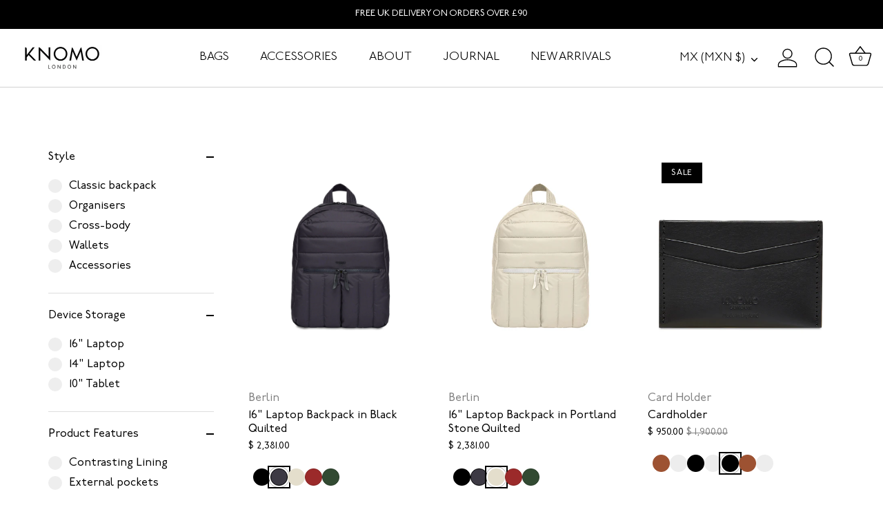

--- FILE ---
content_type: text/html; charset=utf-8
request_url: https://knomo.com/en-mx/collections/under-250
body_size: 44528
content:
<!doctype html>
<html class="no-js" lang="en">
<head>
  <!-- Showcase 9.0.0 -->

  <meta charset="utf-8" />
<meta name="viewport" content="width=device-width,initial-scale=1.0" />
<meta http-equiv="X-UA-Compatible" content="IE=edge">

<link rel="preconnect" href="https://cdn.shopify.com" crossorigin>
<link rel="preconnect" href="https://fonts.shopify.com" crossorigin>
<link rel="preconnect" href="https://monorail-edge.shopifysvc.com"><link rel="preload" as="font" href="//knomo.com/cdn/fonts/figtree/figtree_n4.3c0838aba1701047e60be6a99a1b0a40ce9b8419.woff2" type="font/woff2" crossorigin><link rel="preload" as="font" href="//knomo.com/cdn/fonts/figtree/figtree_n4.3c0838aba1701047e60be6a99a1b0a40ce9b8419.woff2" type="font/woff2" crossorigin><link rel="preload" as="font" href="//knomo.com/cdn/fonts/figtree/figtree_n4.3c0838aba1701047e60be6a99a1b0a40ce9b8419.woff2" type="font/woff2" crossorigin><link rel="preload" as="font" href="//knomo.com/cdn/fonts/figtree/figtree_n4.3c0838aba1701047e60be6a99a1b0a40ce9b8419.woff2" type="font/woff2" crossorigin><link rel="preload" href="//knomo.com/cdn/shop/t/88/assets/vendor.min.js?v=36987075639955835061761034330" as="script">
<link rel="preload" href="//knomo.com/cdn/shop/t/88/assets/theme.js?v=60887559241062477371763478172" as="script"><link rel="icon" href="//knomo.com/cdn/shop/files/Knomo-Favicon_299baf38-0e80-49d6-836b-e9a5bef694ad.png?crop=center&height=48&v=1637057049&width=48" type="image/png">





<style>

  .related-colour__wrap{position:relative;margin-top:15px;margin-left:3px;}
.related-colour{
  display:flex;gap:8px;padding:6px 2px;margin:0;list-style:none;padding-left:4px!important;
  white-space:nowrap;scroll-snap-type:x mandatory;-webkit-overflow-scrolling:touch;
  overscroll-behavior-x:contain;scrollbar-width:none;
}
.related-colour::-webkit-scrollbar{display:none;}
.related-colour__item{
  position:relative;width:25px;height:25px;border:1px solid transparent;border-radius:9999px;
  flex:0 0 auto;scroll-snap-align:center;cursor:grab;
}
.related-colour__item:active{cursor:grabbing;}
.related-colour--selected{outline:2px solid #000;outline-offset:2px;}
.related-colour__link{display:block;width:100%;height:100%;border-radius:inherit;cursor:inherit;}
.related-colour__item .variant-name{display:none;position:absolute;top:0;left:50%;transform:translate(-50%,-130%);background:#000;color:#fff;padding:4px 8px;border-radius:4px;font-size:13px;white-space:nowrap;z-index:10;}
.related-colour__item:hover .variant-name{display:inline-block;}
.related-colour.is-dragging{user-select:none;-webkit-user-select:none;cursor:grabbing;}

/* +X badge & collapse only on mobile */
.related-colour__more{
  display:flex;align-items:center;justify-content:center;width:25px;height:25px;border-radius:9999px;
  background:#f0f0f0;color:#333;font-size:12px;font-weight:600;flex-shrink:0;
}
@media (min-width:768px){
  .related-colour__more{display:none!important;}
  
}
@media (max-width:767px){
  .related-colour__item.is-collapsed{display:none;} /* hide items after +x on mobile */
    .related-colour{
overflow-x: auto;
  }
  .related-colour__wrap
  {overflow:hidden;
  }
}

  p.pre_order_container {
    background: ghostwhite;
    padding: 10px;
    text-align: center;
    border-radius: 5px;
}


</style>
<style>
    @font-face {
  font-family: Figtree;
  font-weight: 400;
  font-style: normal;
  font-display: swap;
  src: url("//knomo.com/cdn/fonts/figtree/figtree_n4.3c0838aba1701047e60be6a99a1b0a40ce9b8419.woff2") format("woff2"),
       url("//knomo.com/cdn/fonts/figtree/figtree_n4.c0575d1db21fc3821f17fd6617d3dee552312137.woff") format("woff");
}

    
    @font-face {
  font-family: Figtree;
  font-weight: 500;
  font-style: normal;
  font-display: swap;
  src: url("//knomo.com/cdn/fonts/figtree/figtree_n5.3b6b7df38aa5986536945796e1f947445832047c.woff2") format("woff2"),
       url("//knomo.com/cdn/fonts/figtree/figtree_n5.f26bf6dcae278b0ed902605f6605fa3338e81dab.woff") format("woff");
}

    @font-face {
  font-family: Figtree;
  font-weight: 600;
  font-style: normal;
  font-display: swap;
  src: url("//knomo.com/cdn/fonts/figtree/figtree_n6.9d1ea52bb49a0a86cfd1b0383d00f83d3fcc14de.woff2") format("woff2"),
       url("//knomo.com/cdn/fonts/figtree/figtree_n6.f0fcdea525a0e47b2ae4ab645832a8e8a96d31d3.woff") format("woff");
}

    @font-face {
  font-family: Figtree;
  font-weight: 700;
  font-style: normal;
  font-display: swap;
  src: url("//knomo.com/cdn/fonts/figtree/figtree_n7.2fd9bfe01586148e644724096c9d75e8c7a90e55.woff2") format("woff2"),
       url("//knomo.com/cdn/fonts/figtree/figtree_n7.ea05de92d862f9594794ab281c4c3a67501ef5fc.woff") format("woff");
}

    @font-face {
  font-family: Figtree;
  font-weight: 400;
  font-style: italic;
  font-display: swap;
  src: url("//knomo.com/cdn/fonts/figtree/figtree_i4.89f7a4275c064845c304a4cf8a4a586060656db2.woff2") format("woff2"),
       url("//knomo.com/cdn/fonts/figtree/figtree_i4.6f955aaaafc55a22ffc1f32ecf3756859a5ad3e2.woff") format("woff");
}

    @font-face {
  font-family: Figtree;
  font-weight: 700;
  font-style: italic;
  font-display: swap;
  src: url("//knomo.com/cdn/fonts/figtree/figtree_i7.06add7096a6f2ab742e09ec7e498115904eda1fe.woff2") format("woff2"),
       url("//knomo.com/cdn/fonts/figtree/figtree_i7.ee584b5fcaccdbb5518c0228158941f8df81b101.woff") format("woff");
}

    @font-face {
  font-family: Figtree;
  font-weight: 400;
  font-style: normal;
  font-display: swap;
  src: url("//knomo.com/cdn/fonts/figtree/figtree_n4.3c0838aba1701047e60be6a99a1b0a40ce9b8419.woff2") format("woff2"),
       url("//knomo.com/cdn/fonts/figtree/figtree_n4.c0575d1db21fc3821f17fd6617d3dee552312137.woff") format("woff");
}

    @font-face {
  font-family: Figtree;
  font-weight: 400;
  font-style: normal;
  font-display: swap;
  src: url("//knomo.com/cdn/fonts/figtree/figtree_n4.3c0838aba1701047e60be6a99a1b0a40ce9b8419.woff2") format("woff2"),
       url("//knomo.com/cdn/fonts/figtree/figtree_n4.c0575d1db21fc3821f17fd6617d3dee552312137.woff") format("woff");
}

    @font-face {
  font-family: Figtree;
  font-weight: 400;
  font-style: normal;
  font-display: swap;
  src: url("//knomo.com/cdn/fonts/figtree/figtree_n4.3c0838aba1701047e60be6a99a1b0a40ce9b8419.woff2") format("woff2"),
       url("//knomo.com/cdn/fonts/figtree/figtree_n4.c0575d1db21fc3821f17fd6617d3dee552312137.woff") format("woff");
}

  </style>

  <style data-shopify>
    :root {
      --viewport-height: 100vh;
      --viewport-height-first-section: 100vh;
      --nav-height: 0;
    }
  </style>

  <link href="//knomo.com/cdn/shop/t/88/assets/styles.css?v=157328216695847128271762962758" rel="stylesheet" type="text/css" media="all" />

  <script>window.performance && window.performance.mark && window.performance.mark('shopify.content_for_header.start');</script><meta name="facebook-domain-verification" content="nae275qcx30m231sf5r2qpj32ly52j">
<meta name="google-site-verification" content="FpdCBsimsXiOwyujnAZC2gABQDawKasEI_oandzoNU0">
<meta id="shopify-digital-wallet" name="shopify-digital-wallet" content="/708149363/digital_wallets/dialog">
<meta name="shopify-checkout-api-token" content="ad5dbbc7aaf445777c716052afc1a906">
<link rel="alternate" type="application/atom+xml" title="Feed" href="/en-mx/collections/under-250.atom" />
<link rel="next" href="/en-mx/collections/under-250?page=2">
<link rel="alternate" hreflang="x-default" href="https://knomo.com/collections/under-250">
<link rel="alternate" hreflang="en" href="https://knomo.com/collections/under-250">
<link rel="alternate" hreflang="de" href="https://knomo.com/de/collections/under-250">
<link rel="alternate" hreflang="en-MX" href="https://knomo.com/en-mx/collections/under-250">
<link rel="alternate" hreflang="de-DE" href="https://knomo.com/de-de/collections/under-250">
<link rel="alternate" hreflang="en-DE" href="https://knomo.com/en-de/collections/under-250">
<link rel="alternate" hreflang="en-FR" href="https://knomo.com/en-fr/collections/under-250">
<link rel="alternate" type="application/json+oembed" href="https://knomo.com/en-mx/collections/under-250.oembed">
<script async="async" src="/checkouts/internal/preloads.js?locale=en-MX"></script>
<link rel="preconnect" href="https://shop.app" crossorigin="anonymous">
<script async="async" src="https://shop.app/checkouts/internal/preloads.js?locale=en-MX&shop_id=708149363" crossorigin="anonymous"></script>
<script id="apple-pay-shop-capabilities" type="application/json">{"shopId":708149363,"countryCode":"GB","currencyCode":"MXN","merchantCapabilities":["supports3DS"],"merchantId":"gid:\/\/shopify\/Shop\/708149363","merchantName":"KNOMO","requiredBillingContactFields":["postalAddress","email","phone"],"requiredShippingContactFields":["postalAddress","email","phone"],"shippingType":"shipping","supportedNetworks":["visa","maestro","masterCard","amex","discover","elo"],"total":{"type":"pending","label":"KNOMO","amount":"1.00"},"shopifyPaymentsEnabled":true,"supportsSubscriptions":true}</script>
<script id="shopify-features" type="application/json">{"accessToken":"ad5dbbc7aaf445777c716052afc1a906","betas":["rich-media-storefront-analytics"],"domain":"knomo.com","predictiveSearch":true,"shopId":708149363,"locale":"en"}</script>
<script>var Shopify = Shopify || {};
Shopify.shop = "ukknomo.myshopify.com";
Shopify.locale = "en";
Shopify.currency = {"active":"MXN","rate":"24.049254"};
Shopify.country = "MX";
Shopify.theme = {"name":"Oct '25 New Theme","id":183374446978,"schema_name":"Showcase","schema_version":"9.0.0","theme_store_id":677,"role":"main"};
Shopify.theme.handle = "null";
Shopify.theme.style = {"id":null,"handle":null};
Shopify.cdnHost = "knomo.com/cdn";
Shopify.routes = Shopify.routes || {};
Shopify.routes.root = "/en-mx/";</script>
<script type="module">!function(o){(o.Shopify=o.Shopify||{}).modules=!0}(window);</script>
<script>!function(o){function n(){var o=[];function n(){o.push(Array.prototype.slice.apply(arguments))}return n.q=o,n}var t=o.Shopify=o.Shopify||{};t.loadFeatures=n(),t.autoloadFeatures=n()}(window);</script>
<script>
  window.ShopifyPay = window.ShopifyPay || {};
  window.ShopifyPay.apiHost = "shop.app\/pay";
  window.ShopifyPay.redirectState = null;
</script>
<script id="shop-js-analytics" type="application/json">{"pageType":"collection"}</script>
<script defer="defer" async type="module" src="//knomo.com/cdn/shopifycloud/shop-js/modules/v2/client.init-shop-cart-sync_C5BV16lS.en.esm.js"></script>
<script defer="defer" async type="module" src="//knomo.com/cdn/shopifycloud/shop-js/modules/v2/chunk.common_CygWptCX.esm.js"></script>
<script type="module">
  await import("//knomo.com/cdn/shopifycloud/shop-js/modules/v2/client.init-shop-cart-sync_C5BV16lS.en.esm.js");
await import("//knomo.com/cdn/shopifycloud/shop-js/modules/v2/chunk.common_CygWptCX.esm.js");

  window.Shopify.SignInWithShop?.initShopCartSync?.({"fedCMEnabled":true,"windoidEnabled":true});

</script>
<script>
  window.Shopify = window.Shopify || {};
  if (!window.Shopify.featureAssets) window.Shopify.featureAssets = {};
  window.Shopify.featureAssets['shop-js'] = {"shop-cart-sync":["modules/v2/client.shop-cart-sync_ZFArdW7E.en.esm.js","modules/v2/chunk.common_CygWptCX.esm.js"],"init-fed-cm":["modules/v2/client.init-fed-cm_CmiC4vf6.en.esm.js","modules/v2/chunk.common_CygWptCX.esm.js"],"shop-button":["modules/v2/client.shop-button_tlx5R9nI.en.esm.js","modules/v2/chunk.common_CygWptCX.esm.js"],"shop-cash-offers":["modules/v2/client.shop-cash-offers_DOA2yAJr.en.esm.js","modules/v2/chunk.common_CygWptCX.esm.js","modules/v2/chunk.modal_D71HUcav.esm.js"],"init-windoid":["modules/v2/client.init-windoid_sURxWdc1.en.esm.js","modules/v2/chunk.common_CygWptCX.esm.js"],"shop-toast-manager":["modules/v2/client.shop-toast-manager_ClPi3nE9.en.esm.js","modules/v2/chunk.common_CygWptCX.esm.js"],"init-shop-email-lookup-coordinator":["modules/v2/client.init-shop-email-lookup-coordinator_B8hsDcYM.en.esm.js","modules/v2/chunk.common_CygWptCX.esm.js"],"init-shop-cart-sync":["modules/v2/client.init-shop-cart-sync_C5BV16lS.en.esm.js","modules/v2/chunk.common_CygWptCX.esm.js"],"avatar":["modules/v2/client.avatar_BTnouDA3.en.esm.js"],"pay-button":["modules/v2/client.pay-button_FdsNuTd3.en.esm.js","modules/v2/chunk.common_CygWptCX.esm.js"],"init-customer-accounts":["modules/v2/client.init-customer-accounts_DxDtT_ad.en.esm.js","modules/v2/client.shop-login-button_C5VAVYt1.en.esm.js","modules/v2/chunk.common_CygWptCX.esm.js","modules/v2/chunk.modal_D71HUcav.esm.js"],"init-shop-for-new-customer-accounts":["modules/v2/client.init-shop-for-new-customer-accounts_ChsxoAhi.en.esm.js","modules/v2/client.shop-login-button_C5VAVYt1.en.esm.js","modules/v2/chunk.common_CygWptCX.esm.js","modules/v2/chunk.modal_D71HUcav.esm.js"],"shop-login-button":["modules/v2/client.shop-login-button_C5VAVYt1.en.esm.js","modules/v2/chunk.common_CygWptCX.esm.js","modules/v2/chunk.modal_D71HUcav.esm.js"],"init-customer-accounts-sign-up":["modules/v2/client.init-customer-accounts-sign-up_CPSyQ0Tj.en.esm.js","modules/v2/client.shop-login-button_C5VAVYt1.en.esm.js","modules/v2/chunk.common_CygWptCX.esm.js","modules/v2/chunk.modal_D71HUcav.esm.js"],"shop-follow-button":["modules/v2/client.shop-follow-button_Cva4Ekp9.en.esm.js","modules/v2/chunk.common_CygWptCX.esm.js","modules/v2/chunk.modal_D71HUcav.esm.js"],"checkout-modal":["modules/v2/client.checkout-modal_BPM8l0SH.en.esm.js","modules/v2/chunk.common_CygWptCX.esm.js","modules/v2/chunk.modal_D71HUcav.esm.js"],"lead-capture":["modules/v2/client.lead-capture_Bi8yE_yS.en.esm.js","modules/v2/chunk.common_CygWptCX.esm.js","modules/v2/chunk.modal_D71HUcav.esm.js"],"shop-login":["modules/v2/client.shop-login_D6lNrXab.en.esm.js","modules/v2/chunk.common_CygWptCX.esm.js","modules/v2/chunk.modal_D71HUcav.esm.js"],"payment-terms":["modules/v2/client.payment-terms_CZxnsJam.en.esm.js","modules/v2/chunk.common_CygWptCX.esm.js","modules/v2/chunk.modal_D71HUcav.esm.js"]};
</script>
<script>(function() {
  var isLoaded = false;
  function asyncLoad() {
    if (isLoaded) return;
    isLoaded = true;
    var urls = ["https:\/\/d23dclunsivw3h.cloudfront.net\/redirect-app.js?shop=ukknomo.myshopify.com","https:\/\/easygdpr.b-cdn.net\/v\/1553540745\/gdpr.min.js?shop=ukknomo.myshopify.com","https:\/\/cdn.nfcube.com\/instafeed-dabd36d4a17261de0a3bdbfc5b366a22.js?shop=ukknomo.myshopify.com","https:\/\/d1owz8ug8bf83z.cloudfront.net\/laundry-symbols\/\/js\/pdfgenerator.js?shop=ukknomo.myshopify.com","https:\/\/s3.eu-west-1.amazonaws.com\/production-klarna-il-shopify-osm\/0b7fe7c4a98ef8166eeafee767bc667686567a25\/ukknomo.myshopify.com-1761584222938.js?shop=ukknomo.myshopify.com","https:\/\/cdn.shopify.com\/s\/files\/1\/0007\/0814\/9363\/t\/88\/assets\/yoast-active-script.js?v=0\u0026shop=ukknomo.myshopify.com","https:\/\/searchanise-ef84.kxcdn.com\/widgets\/shopify\/init.js?a=3Z2e5t7g9x\u0026shop=ukknomo.myshopify.com","https:\/\/dr4qe3ddw9y32.cloudfront.net\/awin-shopify-integration-code.js?aid=120996\u0026v=shopifyApp_5.2.5\u0026ts=1765541324511\u0026shop=ukknomo.myshopify.com"];
    for (var i = 0; i < urls.length; i++) {
      var s = document.createElement('script');
      s.type = 'text/javascript';
      s.async = true;
      s.src = urls[i];
      var x = document.getElementsByTagName('script')[0];
      x.parentNode.insertBefore(s, x);
    }
  };
  if(window.attachEvent) {
    window.attachEvent('onload', asyncLoad);
  } else {
    window.addEventListener('load', asyncLoad, false);
  }
})();</script>
<script id="__st">var __st={"a":708149363,"offset":0,"reqid":"9a55da5c-7c28-4635-9394-d1b92f4478ae-1768779103","pageurl":"knomo.com\/en-mx\/collections\/under-250","u":"dab385683516","p":"collection","rtyp":"collection","rid":289725579454};</script>
<script>window.ShopifyPaypalV4VisibilityTracking = true;</script>
<script id="captcha-bootstrap">!function(){'use strict';const t='contact',e='account',n='new_comment',o=[[t,t],['blogs',n],['comments',n],[t,'customer']],c=[[e,'customer_login'],[e,'guest_login'],[e,'recover_customer_password'],[e,'create_customer']],r=t=>t.map((([t,e])=>`form[action*='/${t}']:not([data-nocaptcha='true']) input[name='form_type'][value='${e}']`)).join(','),a=t=>()=>t?[...document.querySelectorAll(t)].map((t=>t.form)):[];function s(){const t=[...o],e=r(t);return a(e)}const i='password',u='form_key',d=['recaptcha-v3-token','g-recaptcha-response','h-captcha-response',i],f=()=>{try{return window.sessionStorage}catch{return}},m='__shopify_v',_=t=>t.elements[u];function p(t,e,n=!1){try{const o=window.sessionStorage,c=JSON.parse(o.getItem(e)),{data:r}=function(t){const{data:e,action:n}=t;return t[m]||n?{data:e,action:n}:{data:t,action:n}}(c);for(const[e,n]of Object.entries(r))t.elements[e]&&(t.elements[e].value=n);n&&o.removeItem(e)}catch(o){console.error('form repopulation failed',{error:o})}}const l='form_type',E='cptcha';function T(t){t.dataset[E]=!0}const w=window,h=w.document,L='Shopify',v='ce_forms',y='captcha';let A=!1;((t,e)=>{const n=(g='f06e6c50-85a8-45c8-87d0-21a2b65856fe',I='https://cdn.shopify.com/shopifycloud/storefront-forms-hcaptcha/ce_storefront_forms_captcha_hcaptcha.v1.5.2.iife.js',D={infoText:'Protected by hCaptcha',privacyText:'Privacy',termsText:'Terms'},(t,e,n)=>{const o=w[L][v],c=o.bindForm;if(c)return c(t,g,e,D).then(n);var r;o.q.push([[t,g,e,D],n]),r=I,A||(h.body.append(Object.assign(h.createElement('script'),{id:'captcha-provider',async:!0,src:r})),A=!0)});var g,I,D;w[L]=w[L]||{},w[L][v]=w[L][v]||{},w[L][v].q=[],w[L][y]=w[L][y]||{},w[L][y].protect=function(t,e){n(t,void 0,e),T(t)},Object.freeze(w[L][y]),function(t,e,n,w,h,L){const[v,y,A,g]=function(t,e,n){const i=e?o:[],u=t?c:[],d=[...i,...u],f=r(d),m=r(i),_=r(d.filter((([t,e])=>n.includes(e))));return[a(f),a(m),a(_),s()]}(w,h,L),I=t=>{const e=t.target;return e instanceof HTMLFormElement?e:e&&e.form},D=t=>v().includes(t);t.addEventListener('submit',(t=>{const e=I(t);if(!e)return;const n=D(e)&&!e.dataset.hcaptchaBound&&!e.dataset.recaptchaBound,o=_(e),c=g().includes(e)&&(!o||!o.value);(n||c)&&t.preventDefault(),c&&!n&&(function(t){try{if(!f())return;!function(t){const e=f();if(!e)return;const n=_(t);if(!n)return;const o=n.value;o&&e.removeItem(o)}(t);const e=Array.from(Array(32),(()=>Math.random().toString(36)[2])).join('');!function(t,e){_(t)||t.append(Object.assign(document.createElement('input'),{type:'hidden',name:u})),t.elements[u].value=e}(t,e),function(t,e){const n=f();if(!n)return;const o=[...t.querySelectorAll(`input[type='${i}']`)].map((({name:t})=>t)),c=[...d,...o],r={};for(const[a,s]of new FormData(t).entries())c.includes(a)||(r[a]=s);n.setItem(e,JSON.stringify({[m]:1,action:t.action,data:r}))}(t,e)}catch(e){console.error('failed to persist form',e)}}(e),e.submit())}));const S=(t,e)=>{t&&!t.dataset[E]&&(n(t,e.some((e=>e===t))),T(t))};for(const o of['focusin','change'])t.addEventListener(o,(t=>{const e=I(t);D(e)&&S(e,y())}));const B=e.get('form_key'),M=e.get(l),P=B&&M;t.addEventListener('DOMContentLoaded',(()=>{const t=y();if(P)for(const e of t)e.elements[l].value===M&&p(e,B);[...new Set([...A(),...v().filter((t=>'true'===t.dataset.shopifyCaptcha))])].forEach((e=>S(e,t)))}))}(h,new URLSearchParams(w.location.search),n,t,e,['guest_login'])})(!0,!0)}();</script>
<script integrity="sha256-4kQ18oKyAcykRKYeNunJcIwy7WH5gtpwJnB7kiuLZ1E=" data-source-attribution="shopify.loadfeatures" defer="defer" src="//knomo.com/cdn/shopifycloud/storefront/assets/storefront/load_feature-a0a9edcb.js" crossorigin="anonymous"></script>
<script crossorigin="anonymous" defer="defer" src="//knomo.com/cdn/shopifycloud/storefront/assets/shopify_pay/storefront-65b4c6d7.js?v=20250812"></script>
<script data-source-attribution="shopify.dynamic_checkout.dynamic.init">var Shopify=Shopify||{};Shopify.PaymentButton=Shopify.PaymentButton||{isStorefrontPortableWallets:!0,init:function(){window.Shopify.PaymentButton.init=function(){};var t=document.createElement("script");t.src="https://knomo.com/cdn/shopifycloud/portable-wallets/latest/portable-wallets.en.js",t.type="module",document.head.appendChild(t)}};
</script>
<script data-source-attribution="shopify.dynamic_checkout.buyer_consent">
  function portableWalletsHideBuyerConsent(e){var t=document.getElementById("shopify-buyer-consent"),n=document.getElementById("shopify-subscription-policy-button");t&&n&&(t.classList.add("hidden"),t.setAttribute("aria-hidden","true"),n.removeEventListener("click",e))}function portableWalletsShowBuyerConsent(e){var t=document.getElementById("shopify-buyer-consent"),n=document.getElementById("shopify-subscription-policy-button");t&&n&&(t.classList.remove("hidden"),t.removeAttribute("aria-hidden"),n.addEventListener("click",e))}window.Shopify?.PaymentButton&&(window.Shopify.PaymentButton.hideBuyerConsent=portableWalletsHideBuyerConsent,window.Shopify.PaymentButton.showBuyerConsent=portableWalletsShowBuyerConsent);
</script>
<script data-source-attribution="shopify.dynamic_checkout.cart.bootstrap">document.addEventListener("DOMContentLoaded",(function(){function t(){return document.querySelector("shopify-accelerated-checkout-cart, shopify-accelerated-checkout")}if(t())Shopify.PaymentButton.init();else{new MutationObserver((function(e,n){t()&&(Shopify.PaymentButton.init(),n.disconnect())})).observe(document.body,{childList:!0,subtree:!0})}}));
</script>
<script id='scb4127' type='text/javascript' async='' src='https://knomo.com/cdn/shopifycloud/privacy-banner/storefront-banner.js'></script><link id="shopify-accelerated-checkout-styles" rel="stylesheet" media="screen" href="https://knomo.com/cdn/shopifycloud/portable-wallets/latest/accelerated-checkout-backwards-compat.css" crossorigin="anonymous">
<style id="shopify-accelerated-checkout-cart">
        #shopify-buyer-consent {
  margin-top: 1em;
  display: inline-block;
  width: 100%;
}

#shopify-buyer-consent.hidden {
  display: none;
}

#shopify-subscription-policy-button {
  background: none;
  border: none;
  padding: 0;
  text-decoration: underline;
  font-size: inherit;
  cursor: pointer;
}

#shopify-subscription-policy-button::before {
  box-shadow: none;
}

      </style>

<script>window.performance && window.performance.mark && window.performance.mark('shopify.content_for_header.end');</script>
<script>
    document.documentElement.className = document.documentElement.className.replace('no-js', 'js');
    window.theme = window.theme || {};
    
      theme.money_format_with_code_preference = "$ {{amount}}";
    
    theme.money_format = "$ {{amount}}";
    theme.money_container = '.theme-money';
    theme.strings = {
      previous: "Previous",
      next: "Next",
      close: "Close",
      addressError: "Error looking up that address",
      addressNoResults: "No results for that address",
      addressQueryLimit: "You have exceeded the Google API usage limit. Consider upgrading to a \u003ca href=\"https:\/\/developers.google.com\/maps\/premium\/usage-limits\"\u003ePremium Plan\u003c\/a\u003e.",
      authError: "There was a problem authenticating your Google Maps API Key.",
      back: "Back",
      cartConfirmation: "You must agree to the terms and conditions before continuing.",
      loadMore: "Load more",
      infiniteScrollNoMore: "No more results",
      priceNonExistent: "Unavailable",
      buttonDefault: "Add to Cart",
      buttonPreorder: "Pre-order",
      buttonNoStock: "Out of stock",
      buttonNoVariant: "Unavailable",
      variantNoStock: "Sold out",
      unitPriceSeparator: " \/ ",
      colorBoxPrevious: "Previous",
      colorBoxNext: "Next",
      colorBoxClose: "Close",
      navigateHome: "Home",
      productAddingToCart: "Adding",
      productAddedToCart: "Added to cart",
      popupWasAdded: "was added to your cart",
      popupCheckout: "Checkout",
      popupContinueShopping: "Continue shopping",
      onlyXLeft: "[[ quantity ]] in stock",
      priceSoldOut: "Sold Out",
      inventoryLowStock: "Low stock",
      inventoryInStock: "In stock",
      loading: "Loading...",
      viewCart: "View cart",
      page: "Page {{ page }}",
      imageSlider: "Image slider",
      clearAll: "Clear all"
    };
    theme.routes = {
      root_url: '/en-mx',
      cart_url: '/en-mx/cart',
      cart_add_url: '/en-mx/cart/add',
      cart_change_url: '/en-mx/cart/change',
      cart_update_url: '/en-mx/cart/update.js',
      checkout: '/checkout'
    };
    theme.settings = {
      animationEnabledDesktop: true,
      animationEnabledMobile: false
    };

    theme.checkViewportFillers = function(){
      var toggleState = false;
      var elPageContent = document.getElementById('page-content');
      if(elPageContent) {
        var elOverlapSection = elPageContent.querySelector('.header-overlap-section');
        if (elOverlapSection) {
          var padding = parseInt(getComputedStyle(elPageContent).getPropertyValue('padding-top'));
          toggleState = ((Math.round(elOverlapSection.offsetTop) - padding) === 0);
        }
      }
      if(toggleState) {
        document.getElementsByTagName('body')[0].classList.add('header-section-overlap');
      } else {
        document.getElementsByTagName('body')[0].classList.remove('header-section-overlap');
      }
    };

    theme.assessAltLogo = function(){
      var elsOverlappers = document.querySelectorAll('.needs-alt-logo');
      var useAltLogo = false;
      if(elsOverlappers.length) {
        var elSiteControl = document.querySelector('#site-control');
        var elSiteControlInner = document.querySelector('#site-control .site-control__inner');
        var headerMid = elSiteControlInner.offsetTop + elSiteControl.offsetTop + elSiteControlInner.offsetHeight / 2;
        Array.prototype.forEach.call(elsOverlappers, function(el, i){
          var thisTop = el.getBoundingClientRect().top;
          var thisBottom = thisTop + el.offsetHeight;
          if(headerMid > thisTop && headerMid < thisBottom) {
            useAltLogo = true;
            return false;
          }
        });
      }
      if(useAltLogo) {
        document.getElementsByTagName('body')[0].classList.add('use-alt-logo');
      } else {
        document.getElementsByTagName('body')[0].classList.remove('use-alt-logo');
      }
    };
  </script>
<!-- BEGIN app block: shopify://apps/yoast-seo/blocks/metatags/7c777011-bc88-4743-a24e-64336e1e5b46 -->
<!-- This site is optimized with Yoast SEO for Shopify -->
<title>Gifts Guide: Knomo Bags Under £250 - KNOMO</title>
<meta name="description" content="This Christmas, give the gift of timeless style and exceptional quality with a Knomo backpack. Designed for work, travel, and everyday life, it’s a thoughtful way to show you care.  Help your loved ones stay organised and stylish all year round." />
<link rel="canonical" href="https://knomo.com/en-mx/collections/under-250" />
<meta name="robots" content="index, follow, max-image-preview:large, max-snippet:-1, max-video-preview:-1" />
<meta property="og:site_name" content="KNOMO" />
<meta property="og:url" content="https://knomo.com/en-mx/collections/under-250" />
<meta property="og:locale" content="en_US" />
<meta property="og:type" content="website" />
<meta property="og:title" content="Gifts Guide: Knomo Bags Under £250 - KNOMO" />
<meta property="og:description" content="This Christmas, give the gift of timeless style and exceptional quality with a Knomo backpack. Designed for work, travel, and everyday life, it’s a thoughtful way to show you care.  Help your loved ones stay organised and stylish all year round." />
<meta property="og:image" content="https://knomo.com/cdn/shop/files/Icon.jpg?v=1636722898" />
<meta property="og:image:height" content="512" />
<meta property="og:image:width" content="1024" />
<meta name="twitter:card" content="summary_large_image" />
<script type="application/ld+json" id="yoast-schema-graph">
{
  "@context": "https://schema.org",
  "@graph": [
    {
      "@type": "WebSite",
      "@id": "https://knomo.com/#/schema/website/1",
      "url": "https://knomo.com",
      "name": "KNOMO",
      "potentialAction": {
        "@type": "SearchAction",
        "target": "https://knomo.com/en-mx/search?q={search_term_string}",
        "query-input": "required name=search_term_string"
      },
      "inLanguage": "en"
    },
    {
      "@type": "CollectionPage",
      "@id": "https:\/\/knomo.com\/en-mx\/collections\/under-250",
      "name": "Gifts Guide: Knomo Bags Under £250 - KNOMO",
      "description": "This Christmas, give the gift of timeless style and exceptional quality with a Knomo backpack. Designed for work, travel, and everyday life, it’s a thoughtful way to show you care. \u2028Help your loved ones stay organised and stylish all year round.",
      "datePublished": "2022-11-28T12:18:19+00:00",
      "breadcrumb": {
        "@id": "https:\/\/knomo.com\/en-mx\/collections\/under-250\/#\/schema\/breadcrumb"
      },
      "primaryImageOfPage": {
        "@id": "https://knomo.com/#/schema/ImageObject/545543127230"
      },
      "image": [{
        "@id": "https://knomo.com/#/schema/ImageObject/545543127230"
      }],
      "isPartOf": {
        "@id": "https://knomo.com/#/schema/website/1"
      },
      "url": "https:\/\/knomo.com\/en-mx\/collections\/under-250"
    },
    {
      "@type": "ImageObject",
      "@id": "https://knomo.com/#/schema/ImageObject/545543127230",
      "width": 1024,
      "height": 512,
      "url": "https:\/\/knomo.com\/cdn\/shop\/files\/Icon.jpg?v=1636722898",
      "contentUrl": "https:\/\/knomo.com\/cdn\/shop\/files\/Icon.jpg?v=1636722898"
    },
    {
      "@type": "BreadcrumbList",
      "@id": "https:\/\/knomo.com\/en-mx\/collections\/under-250\/#\/schema\/breadcrumb",
      "itemListElement": [
        {
          "@type": "ListItem",
          "name": "KNOMO",
          "item": "https:\/\/knomo.com",
          "position": 1
        },
        {
          "@type": "ListItem",
          "name": "Collections",
          "item": "https:\/\/knomo.com\/en-mx\/collections",
          "position": 2
        },
        {
          "@type": "ListItem",
          "name": "Gifts Guide: Bags Under £100",
          "position": 3
        }
      ]
    }

  ]}
</script>
<!--/ Yoast SEO -->
<!-- END app block --><!-- BEGIN app block: shopify://apps/klaviyo-email-marketing-sms/blocks/klaviyo-onsite-embed/2632fe16-c075-4321-a88b-50b567f42507 -->












  <script async src="https://static.klaviyo.com/onsite/js/S5zEGn/klaviyo.js?company_id=S5zEGn"></script>
  <script>!function(){if(!window.klaviyo){window._klOnsite=window._klOnsite||[];try{window.klaviyo=new Proxy({},{get:function(n,i){return"push"===i?function(){var n;(n=window._klOnsite).push.apply(n,arguments)}:function(){for(var n=arguments.length,o=new Array(n),w=0;w<n;w++)o[w]=arguments[w];var t="function"==typeof o[o.length-1]?o.pop():void 0,e=new Promise((function(n){window._klOnsite.push([i].concat(o,[function(i){t&&t(i),n(i)}]))}));return e}}})}catch(n){window.klaviyo=window.klaviyo||[],window.klaviyo.push=function(){var n;(n=window._klOnsite).push.apply(n,arguments)}}}}();</script>

  




  <script>
    window.klaviyoReviewsProductDesignMode = false
  </script>



  <!-- BEGIN app snippet: customer-hub-data --><script>
  if (!window.customerHub) {
    window.customerHub = {};
  }
  window.customerHub.storefrontRoutes = {
    login: "/en-mx/account/login?return_url=%2F%23k-hub",
    register: "/en-mx/account/register?return_url=%2F%23k-hub",
    logout: "/en-mx/account/logout",
    profile: "/en-mx/account",
    addresses: "/en-mx/account/addresses",
  };
  
  window.customerHub.userId = null;
  
  window.customerHub.storeDomain = "ukknomo.myshopify.com";

  

  
    window.customerHub.storeLocale = {
        currentLanguage: 'en',
        currentCountry: 'MX',
        availableLanguages: [
          
            {
              iso_code: 'en',
              endonym_name: 'English'
            }
          
        ],
        availableCountries: [
          
            {
              iso_code: 'AR',
              name: 'Argentina',
              currency_code: 'ARS'
            },
          
            {
              iso_code: 'AU',
              name: 'Australia',
              currency_code: 'AUD'
            },
          
            {
              iso_code: 'AT',
              name: 'Austria',
              currency_code: 'EUR'
            },
          
            {
              iso_code: 'BE',
              name: 'Belgium',
              currency_code: 'EUR'
            },
          
            {
              iso_code: 'BN',
              name: 'Brunei',
              currency_code: 'BND'
            },
          
            {
              iso_code: 'BG',
              name: 'Bulgaria',
              currency_code: 'EUR'
            },
          
            {
              iso_code: 'CA',
              name: 'Canada',
              currency_code: 'CAD'
            },
          
            {
              iso_code: 'HR',
              name: 'Croatia',
              currency_code: 'GBP'
            },
          
            {
              iso_code: 'CY',
              name: 'Cyprus',
              currency_code: 'EUR'
            },
          
            {
              iso_code: 'CZ',
              name: 'Czechia',
              currency_code: 'CZK'
            },
          
            {
              iso_code: 'DK',
              name: 'Denmark',
              currency_code: 'DKK'
            },
          
            {
              iso_code: 'EG',
              name: 'Egypt',
              currency_code: 'EGP'
            },
          
            {
              iso_code: 'EE',
              name: 'Estonia',
              currency_code: 'EUR'
            },
          
            {
              iso_code: 'FI',
              name: 'Finland',
              currency_code: 'EUR'
            },
          
            {
              iso_code: 'FR',
              name: 'France',
              currency_code: 'EUR'
            },
          
            {
              iso_code: 'DE',
              name: 'Germany',
              currency_code: 'EUR'
            },
          
            {
              iso_code: 'GR',
              name: 'Greece',
              currency_code: 'EUR'
            },
          
            {
              iso_code: 'GG',
              name: 'Guernsey',
              currency_code: 'GBP'
            },
          
            {
              iso_code: 'HK',
              name: 'Hong Kong SAR',
              currency_code: 'HKD'
            },
          
            {
              iso_code: 'HU',
              name: 'Hungary',
              currency_code: 'HUF'
            },
          
            {
              iso_code: 'IS',
              name: 'Iceland',
              currency_code: 'ISK'
            },
          
            {
              iso_code: 'IN',
              name: 'India',
              currency_code: 'INR'
            },
          
            {
              iso_code: 'ID',
              name: 'Indonesia',
              currency_code: 'IDR'
            },
          
            {
              iso_code: 'IE',
              name: 'Ireland',
              currency_code: 'EUR'
            },
          
            {
              iso_code: 'IM',
              name: 'Isle of Man',
              currency_code: 'GBP'
            },
          
            {
              iso_code: 'IL',
              name: 'Israel',
              currency_code: 'ILS'
            },
          
            {
              iso_code: 'IT',
              name: 'Italy',
              currency_code: 'EUR'
            },
          
            {
              iso_code: 'JP',
              name: 'Japan',
              currency_code: 'JPY'
            },
          
            {
              iso_code: 'JE',
              name: 'Jersey',
              currency_code: 'GBP'
            },
          
            {
              iso_code: 'LV',
              name: 'Latvia',
              currency_code: 'EUR'
            },
          
            {
              iso_code: 'LT',
              name: 'Lithuania',
              currency_code: 'EUR'
            },
          
            {
              iso_code: 'LU',
              name: 'Luxembourg',
              currency_code: 'EUR'
            },
          
            {
              iso_code: 'MY',
              name: 'Malaysia',
              currency_code: 'MYR'
            },
          
            {
              iso_code: 'MT',
              name: 'Malta',
              currency_code: 'EUR'
            },
          
            {
              iso_code: 'MX',
              name: 'Mexico',
              currency_code: 'MXN'
            },
          
            {
              iso_code: 'NL',
              name: 'Netherlands',
              currency_code: 'EUR'
            },
          
            {
              iso_code: 'NZ',
              name: 'New Zealand',
              currency_code: 'NZD'
            },
          
            {
              iso_code: 'NO',
              name: 'Norway',
              currency_code: 'NOK'
            },
          
            {
              iso_code: 'PH',
              name: 'Philippines',
              currency_code: 'PHP'
            },
          
            {
              iso_code: 'PL',
              name: 'Poland',
              currency_code: 'PLN'
            },
          
            {
              iso_code: 'PT',
              name: 'Portugal',
              currency_code: 'EUR'
            },
          
            {
              iso_code: 'QA',
              name: 'Qatar',
              currency_code: 'QAR'
            },
          
            {
              iso_code: 'RO',
              name: 'Romania',
              currency_code: 'RON'
            },
          
            {
              iso_code: 'SA',
              name: 'Saudi Arabia',
              currency_code: 'SAR'
            },
          
            {
              iso_code: 'SG',
              name: 'Singapore',
              currency_code: 'SGD'
            },
          
            {
              iso_code: 'SK',
              name: 'Slovakia',
              currency_code: 'EUR'
            },
          
            {
              iso_code: 'SI',
              name: 'Slovenia',
              currency_code: 'EUR'
            },
          
            {
              iso_code: 'ZA',
              name: 'South Africa',
              currency_code: 'ZAR'
            },
          
            {
              iso_code: 'ES',
              name: 'Spain',
              currency_code: 'EUR'
            },
          
            {
              iso_code: 'SE',
              name: 'Sweden',
              currency_code: 'SEK'
            },
          
            {
              iso_code: 'CH',
              name: 'Switzerland',
              currency_code: 'CHF'
            },
          
            {
              iso_code: 'TW',
              name: 'Taiwan',
              currency_code: 'TWD'
            },
          
            {
              iso_code: 'TH',
              name: 'Thailand',
              currency_code: 'THB'
            },
          
            {
              iso_code: 'AE',
              name: 'United Arab Emirates',
              currency_code: 'AED'
            },
          
            {
              iso_code: 'GB',
              name: 'United Kingdom',
              currency_code: 'GBP'
            },
          
            {
              iso_code: 'US',
              name: 'United States',
              currency_code: 'USD'
            }
          
        ]
    };
  
</script>
<!-- END app snippet -->





<!-- END app block --><link href="https://monorail-edge.shopifysvc.com" rel="dns-prefetch">
<script>(function(){if ("sendBeacon" in navigator && "performance" in window) {try {var session_token_from_headers = performance.getEntriesByType('navigation')[0].serverTiming.find(x => x.name == '_s').description;} catch {var session_token_from_headers = undefined;}var session_cookie_matches = document.cookie.match(/_shopify_s=([^;]*)/);var session_token_from_cookie = session_cookie_matches && session_cookie_matches.length === 2 ? session_cookie_matches[1] : "";var session_token = session_token_from_headers || session_token_from_cookie || "";function handle_abandonment_event(e) {var entries = performance.getEntries().filter(function(entry) {return /monorail-edge.shopifysvc.com/.test(entry.name);});if (!window.abandonment_tracked && entries.length === 0) {window.abandonment_tracked = true;var currentMs = Date.now();var navigation_start = performance.timing.navigationStart;var payload = {shop_id: 708149363,url: window.location.href,navigation_start,duration: currentMs - navigation_start,session_token,page_type: "collection"};window.navigator.sendBeacon("https://monorail-edge.shopifysvc.com/v1/produce", JSON.stringify({schema_id: "online_store_buyer_site_abandonment/1.1",payload: payload,metadata: {event_created_at_ms: currentMs,event_sent_at_ms: currentMs}}));}}window.addEventListener('pagehide', handle_abandonment_event);}}());</script>
<script id="web-pixels-manager-setup">(function e(e,d,r,n,o){if(void 0===o&&(o={}),!Boolean(null===(a=null===(i=window.Shopify)||void 0===i?void 0:i.analytics)||void 0===a?void 0:a.replayQueue)){var i,a;window.Shopify=window.Shopify||{};var t=window.Shopify;t.analytics=t.analytics||{};var s=t.analytics;s.replayQueue=[],s.publish=function(e,d,r){return s.replayQueue.push([e,d,r]),!0};try{self.performance.mark("wpm:start")}catch(e){}var l=function(){var e={modern:/Edge?\/(1{2}[4-9]|1[2-9]\d|[2-9]\d{2}|\d{4,})\.\d+(\.\d+|)|Firefox\/(1{2}[4-9]|1[2-9]\d|[2-9]\d{2}|\d{4,})\.\d+(\.\d+|)|Chrom(ium|e)\/(9{2}|\d{3,})\.\d+(\.\d+|)|(Maci|X1{2}).+ Version\/(15\.\d+|(1[6-9]|[2-9]\d|\d{3,})\.\d+)([,.]\d+|)( \(\w+\)|)( Mobile\/\w+|) Safari\/|Chrome.+OPR\/(9{2}|\d{3,})\.\d+\.\d+|(CPU[ +]OS|iPhone[ +]OS|CPU[ +]iPhone|CPU IPhone OS|CPU iPad OS)[ +]+(15[._]\d+|(1[6-9]|[2-9]\d|\d{3,})[._]\d+)([._]\d+|)|Android:?[ /-](13[3-9]|1[4-9]\d|[2-9]\d{2}|\d{4,})(\.\d+|)(\.\d+|)|Android.+Firefox\/(13[5-9]|1[4-9]\d|[2-9]\d{2}|\d{4,})\.\d+(\.\d+|)|Android.+Chrom(ium|e)\/(13[3-9]|1[4-9]\d|[2-9]\d{2}|\d{4,})\.\d+(\.\d+|)|SamsungBrowser\/([2-9]\d|\d{3,})\.\d+/,legacy:/Edge?\/(1[6-9]|[2-9]\d|\d{3,})\.\d+(\.\d+|)|Firefox\/(5[4-9]|[6-9]\d|\d{3,})\.\d+(\.\d+|)|Chrom(ium|e)\/(5[1-9]|[6-9]\d|\d{3,})\.\d+(\.\d+|)([\d.]+$|.*Safari\/(?![\d.]+ Edge\/[\d.]+$))|(Maci|X1{2}).+ Version\/(10\.\d+|(1[1-9]|[2-9]\d|\d{3,})\.\d+)([,.]\d+|)( \(\w+\)|)( Mobile\/\w+|) Safari\/|Chrome.+OPR\/(3[89]|[4-9]\d|\d{3,})\.\d+\.\d+|(CPU[ +]OS|iPhone[ +]OS|CPU[ +]iPhone|CPU IPhone OS|CPU iPad OS)[ +]+(10[._]\d+|(1[1-9]|[2-9]\d|\d{3,})[._]\d+)([._]\d+|)|Android:?[ /-](13[3-9]|1[4-9]\d|[2-9]\d{2}|\d{4,})(\.\d+|)(\.\d+|)|Mobile Safari.+OPR\/([89]\d|\d{3,})\.\d+\.\d+|Android.+Firefox\/(13[5-9]|1[4-9]\d|[2-9]\d{2}|\d{4,})\.\d+(\.\d+|)|Android.+Chrom(ium|e)\/(13[3-9]|1[4-9]\d|[2-9]\d{2}|\d{4,})\.\d+(\.\d+|)|Android.+(UC? ?Browser|UCWEB|U3)[ /]?(15\.([5-9]|\d{2,})|(1[6-9]|[2-9]\d|\d{3,})\.\d+)\.\d+|SamsungBrowser\/(5\.\d+|([6-9]|\d{2,})\.\d+)|Android.+MQ{2}Browser\/(14(\.(9|\d{2,})|)|(1[5-9]|[2-9]\d|\d{3,})(\.\d+|))(\.\d+|)|K[Aa][Ii]OS\/(3\.\d+|([4-9]|\d{2,})\.\d+)(\.\d+|)/},d=e.modern,r=e.legacy,n=navigator.userAgent;return n.match(d)?"modern":n.match(r)?"legacy":"unknown"}(),u="modern"===l?"modern":"legacy",c=(null!=n?n:{modern:"",legacy:""})[u],f=function(e){return[e.baseUrl,"/wpm","/b",e.hashVersion,"modern"===e.buildTarget?"m":"l",".js"].join("")}({baseUrl:d,hashVersion:r,buildTarget:u}),m=function(e){var d=e.version,r=e.bundleTarget,n=e.surface,o=e.pageUrl,i=e.monorailEndpoint;return{emit:function(e){var a=e.status,t=e.errorMsg,s=(new Date).getTime(),l=JSON.stringify({metadata:{event_sent_at_ms:s},events:[{schema_id:"web_pixels_manager_load/3.1",payload:{version:d,bundle_target:r,page_url:o,status:a,surface:n,error_msg:t},metadata:{event_created_at_ms:s}}]});if(!i)return console&&console.warn&&console.warn("[Web Pixels Manager] No Monorail endpoint provided, skipping logging."),!1;try{return self.navigator.sendBeacon.bind(self.navigator)(i,l)}catch(e){}var u=new XMLHttpRequest;try{return u.open("POST",i,!0),u.setRequestHeader("Content-Type","text/plain"),u.send(l),!0}catch(e){return console&&console.warn&&console.warn("[Web Pixels Manager] Got an unhandled error while logging to Monorail."),!1}}}}({version:r,bundleTarget:l,surface:e.surface,pageUrl:self.location.href,monorailEndpoint:e.monorailEndpoint});try{o.browserTarget=l,function(e){var d=e.src,r=e.async,n=void 0===r||r,o=e.onload,i=e.onerror,a=e.sri,t=e.scriptDataAttributes,s=void 0===t?{}:t,l=document.createElement("script"),u=document.querySelector("head"),c=document.querySelector("body");if(l.async=n,l.src=d,a&&(l.integrity=a,l.crossOrigin="anonymous"),s)for(var f in s)if(Object.prototype.hasOwnProperty.call(s,f))try{l.dataset[f]=s[f]}catch(e){}if(o&&l.addEventListener("load",o),i&&l.addEventListener("error",i),u)u.appendChild(l);else{if(!c)throw new Error("Did not find a head or body element to append the script");c.appendChild(l)}}({src:f,async:!0,onload:function(){if(!function(){var e,d;return Boolean(null===(d=null===(e=window.Shopify)||void 0===e?void 0:e.analytics)||void 0===d?void 0:d.initialized)}()){var d=window.webPixelsManager.init(e)||void 0;if(d){var r=window.Shopify.analytics;r.replayQueue.forEach((function(e){var r=e[0],n=e[1],o=e[2];d.publishCustomEvent(r,n,o)})),r.replayQueue=[],r.publish=d.publishCustomEvent,r.visitor=d.visitor,r.initialized=!0}}},onerror:function(){return m.emit({status:"failed",errorMsg:"".concat(f," has failed to load")})},sri:function(e){var d=/^sha384-[A-Za-z0-9+/=]+$/;return"string"==typeof e&&d.test(e)}(c)?c:"",scriptDataAttributes:o}),m.emit({status:"loading"})}catch(e){m.emit({status:"failed",errorMsg:(null==e?void 0:e.message)||"Unknown error"})}}})({shopId: 708149363,storefrontBaseUrl: "https://knomo.com",extensionsBaseUrl: "https://extensions.shopifycdn.com/cdn/shopifycloud/web-pixels-manager",monorailEndpoint: "https://monorail-edge.shopifysvc.com/unstable/produce_batch",surface: "storefront-renderer",enabledBetaFlags: ["2dca8a86"],webPixelsConfigList: [{"id":"2567864706","configuration":"{\"accountID\":\"S5zEGn\",\"webPixelConfig\":\"eyJlbmFibGVBZGRlZFRvQ2FydEV2ZW50cyI6IHRydWV9\"}","eventPayloadVersion":"v1","runtimeContext":"STRICT","scriptVersion":"524f6c1ee37bacdca7657a665bdca589","type":"APP","apiClientId":123074,"privacyPurposes":["ANALYTICS","MARKETING"],"dataSharingAdjustments":{"protectedCustomerApprovalScopes":["read_customer_address","read_customer_email","read_customer_name","read_customer_personal_data","read_customer_phone"]}},{"id":"2530771330","configuration":"{\"advertiserId\":\"120996\",\"shopDomain\":\"ukknomo.myshopify.com\",\"appVersion\":\"shopifyApp_5.2.5\"}","eventPayloadVersion":"v1","runtimeContext":"STRICT","scriptVersion":"12028261640958a57505ca3bca7d4e66","type":"APP","apiClientId":2887701,"privacyPurposes":["ANALYTICS","MARKETING"],"dataSharingAdjustments":{"protectedCustomerApprovalScopes":["read_customer_personal_data"]}},{"id":"1940750722","configuration":"{\"account_ID\":\"13736\",\"google_analytics_tracking_tag\":\"1\",\"measurement_id\":\"2\",\"api_secret\":\"3\",\"shop_settings\":\"{\\\"custom_pixel_script\\\":\\\"https:\\\\\\\/\\\\\\\/storage.googleapis.com\\\\\\\/gsf-scripts\\\\\\\/custom-pixels\\\\\\\/ukknomo.js\\\"}\"}","eventPayloadVersion":"v1","runtimeContext":"LAX","scriptVersion":"c6b888297782ed4a1cba19cda43d6625","type":"APP","apiClientId":1558137,"privacyPurposes":[],"dataSharingAdjustments":{"protectedCustomerApprovalScopes":["read_customer_address","read_customer_email","read_customer_name","read_customer_personal_data","read_customer_phone"]}},{"id":"951714178","configuration":"{\"config\":\"{\\\"pixel_id\\\":\\\"G-4JMDV6WF0H\\\",\\\"target_country\\\":\\\"GB\\\",\\\"gtag_events\\\":[{\\\"type\\\":\\\"begin_checkout\\\",\\\"action_label\\\":[\\\"G-4JMDV6WF0H\\\",\\\"AW-16831628953\\\/nXQlCKmZzY8aEJmN-dk-\\\"]},{\\\"type\\\":\\\"search\\\",\\\"action_label\\\":[\\\"G-4JMDV6WF0H\\\",\\\"AW-16831628953\\\/IPSDCKOZzY8aEJmN-dk-\\\"]},{\\\"type\\\":\\\"view_item\\\",\\\"action_label\\\":[\\\"G-4JMDV6WF0H\\\",\\\"AW-16831628953\\\/VXPrCKCZzY8aEJmN-dk-\\\",\\\"MC-Y6KQ2RDM7J\\\"]},{\\\"type\\\":\\\"purchase\\\",\\\"action_label\\\":[\\\"G-4JMDV6WF0H\\\",\\\"AW-16831628953\\\/N9uhCJqZzY8aEJmN-dk-\\\",\\\"MC-Y6KQ2RDM7J\\\"]},{\\\"type\\\":\\\"page_view\\\",\\\"action_label\\\":[\\\"G-4JMDV6WF0H\\\",\\\"AW-16831628953\\\/FssRCJ2ZzY8aEJmN-dk-\\\",\\\"MC-Y6KQ2RDM7J\\\"]},{\\\"type\\\":\\\"add_payment_info\\\",\\\"action_label\\\":[\\\"G-4JMDV6WF0H\\\",\\\"AW-16831628953\\\/RjWaCKyZzY8aEJmN-dk-\\\"]},{\\\"type\\\":\\\"add_to_cart\\\",\\\"action_label\\\":[\\\"G-4JMDV6WF0H\\\",\\\"AW-16831628953\\\/C6dNCKaZzY8aEJmN-dk-\\\"]}],\\\"enable_monitoring_mode\\\":false}\"}","eventPayloadVersion":"v1","runtimeContext":"OPEN","scriptVersion":"b2a88bafab3e21179ed38636efcd8a93","type":"APP","apiClientId":1780363,"privacyPurposes":[],"dataSharingAdjustments":{"protectedCustomerApprovalScopes":["read_customer_address","read_customer_email","read_customer_name","read_customer_personal_data","read_customer_phone"]}},{"id":"430997694","configuration":"{\"pixelCode\":\"CAU2DA3C77U7LKGBD5NG\"}","eventPayloadVersion":"v1","runtimeContext":"STRICT","scriptVersion":"22e92c2ad45662f435e4801458fb78cc","type":"APP","apiClientId":4383523,"privacyPurposes":["ANALYTICS","MARKETING","SALE_OF_DATA"],"dataSharingAdjustments":{"protectedCustomerApprovalScopes":["read_customer_address","read_customer_email","read_customer_name","read_customer_personal_data","read_customer_phone"]}},{"id":"251035838","configuration":"{\"pixel_id\":\"482180591935116\",\"pixel_type\":\"facebook_pixel\",\"metaapp_system_user_token\":\"-\"}","eventPayloadVersion":"v1","runtimeContext":"OPEN","scriptVersion":"ca16bc87fe92b6042fbaa3acc2fbdaa6","type":"APP","apiClientId":2329312,"privacyPurposes":["ANALYTICS","MARKETING","SALE_OF_DATA"],"dataSharingAdjustments":{"protectedCustomerApprovalScopes":["read_customer_address","read_customer_email","read_customer_name","read_customer_personal_data","read_customer_phone"]}},{"id":"90767550","configuration":"{\"tagID\":\"2613903113571\"}","eventPayloadVersion":"v1","runtimeContext":"STRICT","scriptVersion":"18031546ee651571ed29edbe71a3550b","type":"APP","apiClientId":3009811,"privacyPurposes":["ANALYTICS","MARKETING","SALE_OF_DATA"],"dataSharingAdjustments":{"protectedCustomerApprovalScopes":["read_customer_address","read_customer_email","read_customer_name","read_customer_personal_data","read_customer_phone"]}},{"id":"160006530","eventPayloadVersion":"v1","runtimeContext":"LAX","scriptVersion":"1","type":"CUSTOM","privacyPurposes":["MARKETING"],"name":"Meta pixel (migrated)"},{"id":"shopify-app-pixel","configuration":"{}","eventPayloadVersion":"v1","runtimeContext":"STRICT","scriptVersion":"0450","apiClientId":"shopify-pixel","type":"APP","privacyPurposes":["ANALYTICS","MARKETING"]},{"id":"shopify-custom-pixel","eventPayloadVersion":"v1","runtimeContext":"LAX","scriptVersion":"0450","apiClientId":"shopify-pixel","type":"CUSTOM","privacyPurposes":["ANALYTICS","MARKETING"]}],isMerchantRequest: false,initData: {"shop":{"name":"KNOMO","paymentSettings":{"currencyCode":"GBP"},"myshopifyDomain":"ukknomo.myshopify.com","countryCode":"GB","storefrontUrl":"https:\/\/knomo.com\/en-mx"},"customer":null,"cart":null,"checkout":null,"productVariants":[],"purchasingCompany":null},},"https://knomo.com/cdn","fcfee988w5aeb613cpc8e4bc33m6693e112",{"modern":"","legacy":""},{"shopId":"708149363","storefrontBaseUrl":"https:\/\/knomo.com","extensionBaseUrl":"https:\/\/extensions.shopifycdn.com\/cdn\/shopifycloud\/web-pixels-manager","surface":"storefront-renderer","enabledBetaFlags":"[\"2dca8a86\"]","isMerchantRequest":"false","hashVersion":"fcfee988w5aeb613cpc8e4bc33m6693e112","publish":"custom","events":"[[\"page_viewed\",{}],[\"collection_viewed\",{\"collection\":{\"id\":\"289725579454\",\"title\":\"Gifts Guide: Bags Under £100\",\"productVariants\":[{\"price\":{\"amount\":2381.0,\"currencyCode\":\"MXN\"},\"product\":{\"title\":\"16\\\" Laptop Backpack in Black Quilted\",\"vendor\":\"Berlin\",\"id\":\"7023643033790\",\"untranslatedTitle\":\"16\\\" Laptop Backpack in Black Quilted\",\"url\":\"\/en-mx\/products\/berlin-laptop-backpack-midnight-cloud-129-401-mnc\",\"type\":\"Laptop Backpack\"},\"id\":\"40835570335934\",\"image\":{\"src\":\"\/\/knomo.com\/cdn\/shop\/products\/129-401-MNC_KNOMO_Berlin_laptop_backpack_midnight_cloud_front.jpg?v=1665052813\"},\"sku\":\"129-401-MNC\",\"title\":\"16\\\" \/ Midnight Cloud \/ Black Hardware\",\"untranslatedTitle\":\"16\\\" \/ Midnight Cloud \/ Black Hardware\"},{\"price\":{\"amount\":2381.0,\"currencyCode\":\"MXN\"},\"product\":{\"title\":\"16\\\" Laptop Backpack in Portland Stone Quilted\",\"vendor\":\"Berlin\",\"id\":\"7958985179326\",\"untranslatedTitle\":\"16\\\" Laptop Backpack in Portland Stone Quilted\",\"url\":\"\/en-mx\/products\/laptop-backpack-16\",\"type\":\"Laptop Backpack\"},\"id\":\"43707803107518\",\"image\":{\"src\":\"\/\/knomo.com\/cdn\/shop\/files\/129-401-MNC_KNOMO_Berlin_laptop_backpack_midnight_cloud_front_2_1.jpg?v=1710858450\"},\"sku\":\"129-401-PSQ\",\"title\":\"16\\\" \/ Portland Stone\",\"untranslatedTitle\":\"16\\\" \/ Portland Stone\"},{\"price\":{\"amount\":950.0,\"currencyCode\":\"MXN\"},\"product\":{\"title\":\"Cardholder\",\"vendor\":\"Card Holder\",\"id\":\"7044367909054\",\"untranslatedTitle\":\"Cardholder\",\"url\":\"\/en-mx\/products\/leather-card-holder-black-140-003-blk\",\"type\":\"Card Holder\"},\"id\":\"40890278117566\",\"image\":{\"src\":\"\/\/knomo.com\/cdn\/shop\/products\/140-003-BLK-KNOMO_CARDHOLDER-PERSONALISED_FRONT.jpg?v=1638374961\"},\"sku\":\"140-003-BLK\",\"title\":\"Black\",\"untranslatedTitle\":\"Black\"},{\"price\":{\"amount\":950.0,\"currencyCode\":\"MXN\"},\"product\":{\"title\":\"Cardholder\",\"vendor\":\"Card Holder\",\"id\":\"7044367941822\",\"untranslatedTitle\":\"Cardholder\",\"url\":\"\/en-mx\/products\/leather-card-holder-tan-140-003-tan\",\"type\":\"Card Holder\"},\"id\":\"40890278248638\",\"image\":{\"src\":\"\/\/knomo.com\/cdn\/shop\/products\/140-003-TAN-KNOMO_CARDHOLDER-PERSONALISED_FRONT.jpg?v=1638375058\"},\"sku\":\"140-003-TAN\",\"title\":\"Tan\",\"untranslatedTitle\":\"Tan\"},{\"price\":{\"amount\":950.0,\"currencyCode\":\"MXN\"},\"product\":{\"title\":\"Cardholder\",\"vendor\":\"Card Holder\",\"id\":\"7044368007358\",\"untranslatedTitle\":\"Cardholder\",\"url\":\"\/en-mx\/products\/leather-card-holder-white-140-003-wht\",\"type\":\"Card Holder\"},\"id\":\"40890278281406\",\"image\":{\"src\":\"\/\/knomo.com\/cdn\/shop\/products\/140-003-WHT-KNOMO_CARDHOLDER-PERSONALISED_FRONT.jpg?v=1662457306\"},\"sku\":\"140-003-WHT\",\"title\":\"White\",\"untranslatedTitle\":\"White\"},{\"price\":{\"amount\":2381.0,\"currencyCode\":\"MXN\"},\"product\":{\"title\":\"Compact Laptop Backpack\",\"vendor\":\"Harpsden\",\"id\":\"788583186547\",\"untranslatedTitle\":\"Compact Laptop Backpack\",\"url\":\"\/en-mx\/products\/harpsden-waterproof-laptop-backpack-44-403-gry\",\"type\":\"Laptop Backpack\"},\"id\":\"8726132850803\",\"image\":{\"src\":\"\/\/knomo.com\/cdn\/shop\/products\/44-403_GRY_KNOMO_Harpsden_mens_backpack_front.jpg?v=1669386331\"},\"sku\":\"44-403-GRY\",\"title\":\"15\\\" \/ Grey \/ Black Hardware\",\"untranslatedTitle\":\"15\\\" \/ Grey \/ Black Hardware\"},{\"price\":{\"amount\":962.0,\"currencyCode\":\"MXN\"},\"product\":{\"title\":\"Compact Tech Organiser \/ 10\\\" Device\",\"vendor\":\"Brompton\",\"id\":\"7552016908478\",\"untranslatedTitle\":\"Compact Tech Organiser \/ 10\\\" Device\",\"url\":\"\/en-mx\/products\/brompton-tech-organiser-charcoal-56-064-cha\",\"type\":\"Tech Organiser\"},\"id\":\"42542635122878\",\"image\":{\"src\":\"\/\/knomo.com\/cdn\/shop\/products\/2.png?v=1676392969\"},\"sku\":\"56-064-CHA\",\"title\":\"10\\\" \/ Charcoal\",\"untranslatedTitle\":\"10\\\" \/ Charcoal\"},{\"price\":{\"amount\":1564.0,\"currencyCode\":\"MXN\"},\"product\":{\"title\":\"Crossbody Bag in Black Quilted\",\"vendor\":\"Oslo\",\"id\":\"15174759874946\",\"untranslatedTitle\":\"Crossbody Bag in Black Quilted\",\"url\":\"\/en-mx\/products\/oslo-crossbody-sling-bag-black\",\"type\":\"Ultra Lightweight X-Body\"},\"id\":\"55947417682306\",\"image\":{\"src\":\"\/\/knomo.com\/cdn\/shop\/files\/Oslo_Sling_bag_front_with_strap.jpg?v=1763991511\"},\"sku\":\"129-506-BLK\",\"title\":\"Black \/ Black Hardware\",\"untranslatedTitle\":\"Black \/ Black Hardware\"},{\"price\":{\"amount\":1564.0,\"currencyCode\":\"MXN\"},\"product\":{\"title\":\"Crossbody Bag in Portland Stone Quilted\",\"vendor\":\"Oslo\",\"id\":\"15174754337154\",\"untranslatedTitle\":\"Crossbody Bag in Portland Stone Quilted\",\"url\":\"\/en-mx\/products\/oslo-crossbody-sling-bag-stone\",\"type\":\"Ultra Lightweight X-Body\"},\"id\":\"55947411784066\",\"image\":{\"src\":\"\/\/knomo.com\/cdn\/shop\/files\/Oslo_sling_stone_frontwithstrap.jpg?v=1764770321\"},\"sku\":\"129-506-PSQ\",\"title\":\"Portland Stone \/ Cream Hardware\",\"untranslatedTitle\":\"Portland Stone \/ Cream Hardware\"},{\"price\":{\"amount\":1431.0,\"currencyCode\":\"MXN\"},\"product\":{\"title\":\"Folded Cardholder\",\"vendor\":\"Folded Card Holder\",\"id\":\"7044367745214\",\"untranslatedTitle\":\"Folded Cardholder\",\"url\":\"\/en-mx\/products\/folding-leather-card-holder-black-140-002-blk\",\"type\":\"Folded Card Holder\"},\"id\":\"40890277822654\",\"image\":{\"src\":\"\/\/knomo.com\/cdn\/shop\/products\/140-002-BLK-KNOMO_FOLDEDCARDHOLDER-PERSONALISED_ANGLE.jpg?v=1662457326\"},\"sku\":\"140-002-BLK\",\"title\":\"Black\",\"untranslatedTitle\":\"Black\"},{\"price\":{\"amount\":1431.0,\"currencyCode\":\"MXN\"},\"product\":{\"title\":\"Folded Cardholder\",\"vendor\":\"Folded Card Holder\",\"id\":\"7044367843518\",\"untranslatedTitle\":\"Folded Cardholder\",\"url\":\"\/en-mx\/products\/folding-leather-card-holder-white-140-002-wht\",\"type\":\"Folded Card Holder\"},\"id\":\"40890278052030\",\"image\":{\"src\":\"\/\/knomo.com\/cdn\/shop\/products\/140-002-WHT-KNOMO_FOLDEDCARDHOLDER-PERSONALISED_ANGLE.jpg?v=1662457292\"},\"sku\":\"140-002-WHT\",\"title\":\"White\",\"untranslatedTitle\":\"White\"},{\"price\":{\"amount\":240.49,\"currencyCode\":\"MXN\"},\"product\":{\"title\":\"KNOMO E-GIFT CARD\",\"vendor\":\"Always get it right\",\"id\":\"877065699443\",\"untranslatedTitle\":\"KNOMO E-GIFT CARD\",\"url\":\"\/en-mx\/products\/livefree-gift-card\",\"type\":\"Gift Cards\"},\"id\":\"9642777444467\",\"image\":{\"src\":\"\/\/knomo.com\/cdn\/shop\/products\/KNOMO_E-Gift_Card_PDP_1.gif?v=1618328035\"},\"sku\":\"GIFTCARD-10\",\"title\":\"£10\",\"untranslatedTitle\":\"£10\"},{\"price\":{\"amount\":1323.0,\"currencyCode\":\"MXN\"},\"product\":{\"title\":\"Large Toiletry Bag in Black\",\"vendor\":\"Munster\",\"id\":\"8050059903166\",\"untranslatedTitle\":\"Large Toiletry Bag in Black\",\"url\":\"\/en-mx\/products\/munster-large-wash-bag-black\",\"type\":\"Wash bag\"},\"id\":\"43950451916990\",\"image\":{\"src\":\"\/\/knomo.com\/cdn\/shop\/files\/MUNSTER_WASH_BAG_BLACK_1.jpg?v=1763117865\"},\"sku\":\"160-503-BLK\",\"title\":\"Black\",\"untranslatedTitle\":\"Black\"},{\"price\":{\"amount\":1323.0,\"currencyCode\":\"MXN\"},\"product\":{\"title\":\"Large Toiletry Bag in Lava Red\",\"vendor\":\"Munster\",\"id\":\"8050110365886\",\"untranslatedTitle\":\"Large Toiletry Bag in Lava Red\",\"url\":\"\/en-mx\/products\/munster-large-wash-bag-lava-red\",\"type\":\"Wash bag\"},\"id\":\"43950457356478\",\"image\":{\"src\":\"\/\/knomo.com\/cdn\/shop\/files\/Ali5264.jpg?v=1763128907\"},\"sku\":\"160-503-LAV\",\"title\":\"Lava\",\"untranslatedTitle\":\"Lava\"},{\"price\":{\"amount\":1203.0,\"currencyCode\":\"MXN\"},\"product\":{\"title\":\"Lightweight 2-Way Cross-Body\",\"vendor\":\"Palermo\",\"id\":\"7023643230398\",\"untranslatedTitle\":\"Lightweight 2-Way Cross-Body\",\"url\":\"\/en-mx\/products\/palermo-convertible-cross-body-midnight-cloud-129-301-mnc\",\"type\":\"Ultra Lightweight X-Body\"},\"id\":\"40835570729150\",\"image\":{\"src\":\"\/\/knomo.com\/cdn\/shop\/products\/129-301-MNC_KNOMO_Palermo_cross_body_midnight_cloud_front.jpg?v=1665052762\"},\"sku\":\"129-301-MNC\",\"title\":\"10.5\\\" \/ Midnight Cloud \/ Black Hardware\",\"untranslatedTitle\":\"10.5\\\" \/ Midnight Cloud \/ Black Hardware\"},{\"price\":{\"amount\":1203.0,\"currencyCode\":\"MXN\"},\"product\":{\"title\":\"Lightweight 2-Way Cross-Body\",\"vendor\":\"Palermo\",\"id\":\"8040735146174\",\"untranslatedTitle\":\"Lightweight 2-Way Cross-Body\",\"url\":\"\/en-mx\/products\/lightweight-2-way-cross-body\",\"type\":\"Ultra Lightweight X-Body\"},\"id\":\"43926993666238\",\"image\":{\"src\":\"\/\/knomo.com\/cdn\/shop\/files\/PALERMO_PORTLANDSTONE3-XL.jpg?v=1713293740\"},\"sku\":\"129-301-PSQ\",\"title\":\"10.5\\\" \/ Portland Stone\",\"untranslatedTitle\":\"10.5\\\" \/ Portland Stone\"},{\"price\":{\"amount\":1179.0,\"currencyCode\":\"MXN\"},\"product\":{\"title\":\"Medium Wash Bag in Black\",\"vendor\":\"Ennismore\",\"id\":\"8050166333630\",\"untranslatedTitle\":\"Medium Wash Bag in Black\",\"url\":\"\/en-mx\/products\/ennismore-wash-bag-black\",\"type\":\"Wash bag\"},\"id\":\"43950516895934\",\"image\":{\"src\":\"\/\/knomo.com\/cdn\/shop\/files\/Ennismore_in_black_-_side.jpg?v=1763147421\"},\"sku\":\"119-501-BSN\",\"title\":\"Black\",\"untranslatedTitle\":\"Black\"},{\"price\":{\"amount\":1179.0,\"currencyCode\":\"MXN\"},\"product\":{\"title\":\"Medium Wash Bag in Moss\",\"vendor\":\"Ennismore\",\"id\":\"8050161123518\",\"untranslatedTitle\":\"Medium Wash Bag in Moss\",\"url\":\"\/en-mx\/products\/ennismore-wash-bag-moss\",\"type\":\"Wash bag\"},\"id\":\"43950513094846\",\"image\":{\"src\":\"\/\/knomo.com\/cdn\/shop\/files\/ENNISMORE_POUCH_MOSS_3.jpg?v=1763124100\"},\"sku\":\"119-501-MOS\",\"title\":\"Moss\",\"untranslatedTitle\":\"Moss\"}]}}]]"});</script><script>
  window.ShopifyAnalytics = window.ShopifyAnalytics || {};
  window.ShopifyAnalytics.meta = window.ShopifyAnalytics.meta || {};
  window.ShopifyAnalytics.meta.currency = 'MXN';
  var meta = {"products":[{"id":7023643033790,"gid":"gid:\/\/shopify\/Product\/7023643033790","vendor":"Berlin","type":"Laptop Backpack","handle":"berlin-laptop-backpack-midnight-cloud-129-401-mnc","variants":[{"id":40835570335934,"price":238100,"name":"16\" Laptop Backpack in Black Quilted - 16\" \/ Midnight Cloud \/ Black Hardware","public_title":"16\" \/ Midnight Cloud \/ Black Hardware","sku":"129-401-MNC"}],"remote":false},{"id":7958985179326,"gid":"gid:\/\/shopify\/Product\/7958985179326","vendor":"Berlin","type":"Laptop Backpack","handle":"laptop-backpack-16","variants":[{"id":43707803107518,"price":238100,"name":"16\" Laptop Backpack in Portland Stone Quilted - 16\" \/ Portland Stone","public_title":"16\" \/ Portland Stone","sku":"129-401-PSQ"}],"remote":false},{"id":7044367909054,"gid":"gid:\/\/shopify\/Product\/7044367909054","vendor":"Card Holder","type":"Card Holder","handle":"leather-card-holder-black-140-003-blk","variants":[{"id":40890278117566,"price":95000,"name":"Cardholder - Black","public_title":"Black","sku":"140-003-BLK"}],"remote":false},{"id":7044367941822,"gid":"gid:\/\/shopify\/Product\/7044367941822","vendor":"Card Holder","type":"Card Holder","handle":"leather-card-holder-tan-140-003-tan","variants":[{"id":40890278248638,"price":95000,"name":"Cardholder - Tan","public_title":"Tan","sku":"140-003-TAN"}],"remote":false},{"id":7044368007358,"gid":"gid:\/\/shopify\/Product\/7044368007358","vendor":"Card Holder","type":"Card Holder","handle":"leather-card-holder-white-140-003-wht","variants":[{"id":40890278281406,"price":95000,"name":"Cardholder - White","public_title":"White","sku":"140-003-WHT"}],"remote":false},{"id":788583186547,"gid":"gid:\/\/shopify\/Product\/788583186547","vendor":"Harpsden","type":"Laptop Backpack","handle":"harpsden-waterproof-laptop-backpack-44-403-gry","variants":[{"id":8726132850803,"price":238100,"name":"Compact Laptop Backpack - 15\" \/ Grey \/ Black Hardware","public_title":"15\" \/ Grey \/ Black Hardware","sku":"44-403-GRY"}],"remote":false},{"id":7552016908478,"gid":"gid:\/\/shopify\/Product\/7552016908478","vendor":"Brompton","type":"Tech Organiser","handle":"brompton-tech-organiser-charcoal-56-064-cha","variants":[{"id":42542635122878,"price":96200,"name":"Compact Tech Organiser \/ 10\" Device - 10\" \/ Charcoal","public_title":"10\" \/ Charcoal","sku":"56-064-CHA"}],"remote":false},{"id":15174759874946,"gid":"gid:\/\/shopify\/Product\/15174759874946","vendor":"Oslo","type":"Ultra Lightweight X-Body","handle":"oslo-crossbody-sling-bag-black","variants":[{"id":55947417682306,"price":156400,"name":"Crossbody Bag in Black Quilted - Black \/ Black Hardware","public_title":"Black \/ Black Hardware","sku":"129-506-BLK"}],"remote":false},{"id":15174754337154,"gid":"gid:\/\/shopify\/Product\/15174754337154","vendor":"Oslo","type":"Ultra Lightweight X-Body","handle":"oslo-crossbody-sling-bag-stone","variants":[{"id":55947411784066,"price":156400,"name":"Crossbody Bag in Portland Stone Quilted - Portland Stone \/ Cream Hardware","public_title":"Portland Stone \/ Cream Hardware","sku":"129-506-PSQ"}],"remote":false},{"id":7044367745214,"gid":"gid:\/\/shopify\/Product\/7044367745214","vendor":"Folded Card Holder","type":"Folded Card Holder","handle":"folding-leather-card-holder-black-140-002-blk","variants":[{"id":40890277822654,"price":143100,"name":"Folded Cardholder - Black","public_title":"Black","sku":"140-002-BLK"}],"remote":false},{"id":7044367843518,"gid":"gid:\/\/shopify\/Product\/7044367843518","vendor":"Folded Card Holder","type":"Folded Card Holder","handle":"folding-leather-card-holder-white-140-002-wht","variants":[{"id":40890278052030,"price":143100,"name":"Folded Cardholder - White","public_title":"White","sku":"140-002-WHT"}],"remote":false},{"id":877065699443,"gid":"gid:\/\/shopify\/Product\/877065699443","vendor":"Always get it right","type":"Gift Cards","handle":"livefree-gift-card","variants":[{"id":9642777444467,"price":24049,"name":"KNOMO E-GIFT CARD - £10","public_title":"£10","sku":"GIFTCARD-10"},{"id":9642956128371,"price":60123,"name":"KNOMO E-GIFT CARD - £25","public_title":"£25","sku":"GIFTCARD-25"},{"id":9642956161139,"price":120246,"name":"KNOMO E-GIFT CARD - £50","public_title":"£50","sku":"GIFTCARD-50"},{"id":9642956193907,"price":240493,"name":"KNOMO E-GIFT CARD - £100","public_title":"£100","sku":"GIFTCARD-100"},{"id":9642956226675,"price":360739,"name":"KNOMO E-GIFT CARD - £150","public_title":"£150","sku":"GIFTCARD-150"},{"id":9642956259443,"price":480985,"name":"KNOMO E-GIFT CARD - £200","public_title":"£200","sku":"GIFTCARD-200"},{"id":9642956292211,"price":601231,"name":"KNOMO E-GIFT CARD - £250","public_title":"£250","sku":"GIFTCARD-250"},{"id":9642956324979,"price":721478,"name":"KNOMO E-GIFT CARD - £300","public_title":"£300","sku":"GIFTCARD-300"},{"id":17865578872947,"price":961970,"name":"KNOMO E-GIFT CARD - £400","public_title":"£400","sku":"GIFTCARD-400"},{"id":9642956357747,"price":1202463,"name":"KNOMO E-GIFT CARD - £500","public_title":"£500","sku":"GIFTCARD-500"}],"remote":false},{"id":8050059903166,"gid":"gid:\/\/shopify\/Product\/8050059903166","vendor":"Munster","type":"Wash bag","handle":"munster-large-wash-bag-black","variants":[{"id":43950451916990,"price":132300,"name":"Large Toiletry Bag in Black - Black","public_title":"Black","sku":"160-503-BLK"}],"remote":false},{"id":8050110365886,"gid":"gid:\/\/shopify\/Product\/8050110365886","vendor":"Munster","type":"Wash bag","handle":"munster-large-wash-bag-lava-red","variants":[{"id":43950457356478,"price":132300,"name":"Large Toiletry Bag in Lava Red - Lava","public_title":"Lava","sku":"160-503-LAV"}],"remote":false},{"id":7023643230398,"gid":"gid:\/\/shopify\/Product\/7023643230398","vendor":"Palermo","type":"Ultra Lightweight X-Body","handle":"palermo-convertible-cross-body-midnight-cloud-129-301-mnc","variants":[{"id":40835570729150,"price":120300,"name":"Lightweight 2-Way Cross-Body - 10.5\" \/ Midnight Cloud \/ Black Hardware","public_title":"10.5\" \/ Midnight Cloud \/ Black Hardware","sku":"129-301-MNC"}],"remote":false},{"id":8040735146174,"gid":"gid:\/\/shopify\/Product\/8040735146174","vendor":"Palermo","type":"Ultra Lightweight X-Body","handle":"lightweight-2-way-cross-body","variants":[{"id":43926993666238,"price":120300,"name":"Lightweight 2-Way Cross-Body - 10.5\" \/ Portland Stone","public_title":"10.5\" \/ Portland Stone","sku":"129-301-PSQ"}],"remote":false},{"id":8050166333630,"gid":"gid:\/\/shopify\/Product\/8050166333630","vendor":"Ennismore","type":"Wash bag","handle":"ennismore-wash-bag-black","variants":[{"id":43950516895934,"price":117900,"name":"Medium Wash Bag in Black - Black","public_title":"Black","sku":"119-501-BSN"}],"remote":false},{"id":8050161123518,"gid":"gid:\/\/shopify\/Product\/8050161123518","vendor":"Ennismore","type":"Wash bag","handle":"ennismore-wash-bag-moss","variants":[{"id":43950513094846,"price":117900,"name":"Medium Wash Bag in Moss - Moss","public_title":"Moss","sku":"119-501-MOS"}],"remote":false}],"page":{"pageType":"collection","resourceType":"collection","resourceId":289725579454,"requestId":"9a55da5c-7c28-4635-9394-d1b92f4478ae-1768779103"}};
  for (var attr in meta) {
    window.ShopifyAnalytics.meta[attr] = meta[attr];
  }
</script>
<script class="analytics">
  (function () {
    var customDocumentWrite = function(content) {
      var jquery = null;

      if (window.jQuery) {
        jquery = window.jQuery;
      } else if (window.Checkout && window.Checkout.$) {
        jquery = window.Checkout.$;
      }

      if (jquery) {
        jquery('body').append(content);
      }
    };

    var hasLoggedConversion = function(token) {
      if (token) {
        return document.cookie.indexOf('loggedConversion=' + token) !== -1;
      }
      return false;
    }

    var setCookieIfConversion = function(token) {
      if (token) {
        var twoMonthsFromNow = new Date(Date.now());
        twoMonthsFromNow.setMonth(twoMonthsFromNow.getMonth() + 2);

        document.cookie = 'loggedConversion=' + token + '; expires=' + twoMonthsFromNow;
      }
    }

    var trekkie = window.ShopifyAnalytics.lib = window.trekkie = window.trekkie || [];
    if (trekkie.integrations) {
      return;
    }
    trekkie.methods = [
      'identify',
      'page',
      'ready',
      'track',
      'trackForm',
      'trackLink'
    ];
    trekkie.factory = function(method) {
      return function() {
        var args = Array.prototype.slice.call(arguments);
        args.unshift(method);
        trekkie.push(args);
        return trekkie;
      };
    };
    for (var i = 0; i < trekkie.methods.length; i++) {
      var key = trekkie.methods[i];
      trekkie[key] = trekkie.factory(key);
    }
    trekkie.load = function(config) {
      trekkie.config = config || {};
      trekkie.config.initialDocumentCookie = document.cookie;
      var first = document.getElementsByTagName('script')[0];
      var script = document.createElement('script');
      script.type = 'text/javascript';
      script.onerror = function(e) {
        var scriptFallback = document.createElement('script');
        scriptFallback.type = 'text/javascript';
        scriptFallback.onerror = function(error) {
                var Monorail = {
      produce: function produce(monorailDomain, schemaId, payload) {
        var currentMs = new Date().getTime();
        var event = {
          schema_id: schemaId,
          payload: payload,
          metadata: {
            event_created_at_ms: currentMs,
            event_sent_at_ms: currentMs
          }
        };
        return Monorail.sendRequest("https://" + monorailDomain + "/v1/produce", JSON.stringify(event));
      },
      sendRequest: function sendRequest(endpointUrl, payload) {
        // Try the sendBeacon API
        if (window && window.navigator && typeof window.navigator.sendBeacon === 'function' && typeof window.Blob === 'function' && !Monorail.isIos12()) {
          var blobData = new window.Blob([payload], {
            type: 'text/plain'
          });

          if (window.navigator.sendBeacon(endpointUrl, blobData)) {
            return true;
          } // sendBeacon was not successful

        } // XHR beacon

        var xhr = new XMLHttpRequest();

        try {
          xhr.open('POST', endpointUrl);
          xhr.setRequestHeader('Content-Type', 'text/plain');
          xhr.send(payload);
        } catch (e) {
          console.log(e);
        }

        return false;
      },
      isIos12: function isIos12() {
        return window.navigator.userAgent.lastIndexOf('iPhone; CPU iPhone OS 12_') !== -1 || window.navigator.userAgent.lastIndexOf('iPad; CPU OS 12_') !== -1;
      }
    };
    Monorail.produce('monorail-edge.shopifysvc.com',
      'trekkie_storefront_load_errors/1.1',
      {shop_id: 708149363,
      theme_id: 183374446978,
      app_name: "storefront",
      context_url: window.location.href,
      source_url: "//knomo.com/cdn/s/trekkie.storefront.cd680fe47e6c39ca5d5df5f0a32d569bc48c0f27.min.js"});

        };
        scriptFallback.async = true;
        scriptFallback.src = '//knomo.com/cdn/s/trekkie.storefront.cd680fe47e6c39ca5d5df5f0a32d569bc48c0f27.min.js';
        first.parentNode.insertBefore(scriptFallback, first);
      };
      script.async = true;
      script.src = '//knomo.com/cdn/s/trekkie.storefront.cd680fe47e6c39ca5d5df5f0a32d569bc48c0f27.min.js';
      first.parentNode.insertBefore(script, first);
    };
    trekkie.load(
      {"Trekkie":{"appName":"storefront","development":false,"defaultAttributes":{"shopId":708149363,"isMerchantRequest":null,"themeId":183374446978,"themeCityHash":"4943472085693539197","contentLanguage":"en","currency":"MXN","eventMetadataId":"f31934c4-815a-4f4b-ac06-b6a2b709f2f7"},"isServerSideCookieWritingEnabled":true,"monorailRegion":"shop_domain","enabledBetaFlags":["65f19447"]},"Session Attribution":{},"S2S":{"facebookCapiEnabled":true,"source":"trekkie-storefront-renderer","apiClientId":580111}}
    );

    var loaded = false;
    trekkie.ready(function() {
      if (loaded) return;
      loaded = true;

      window.ShopifyAnalytics.lib = window.trekkie;

      var originalDocumentWrite = document.write;
      document.write = customDocumentWrite;
      try { window.ShopifyAnalytics.merchantGoogleAnalytics.call(this); } catch(error) {};
      document.write = originalDocumentWrite;

      window.ShopifyAnalytics.lib.page(null,{"pageType":"collection","resourceType":"collection","resourceId":289725579454,"requestId":"9a55da5c-7c28-4635-9394-d1b92f4478ae-1768779103","shopifyEmitted":true});

      var match = window.location.pathname.match(/checkouts\/(.+)\/(thank_you|post_purchase)/)
      var token = match? match[1]: undefined;
      if (!hasLoggedConversion(token)) {
        setCookieIfConversion(token);
        window.ShopifyAnalytics.lib.track("Viewed Product Category",{"currency":"MXN","category":"Collection: under-250","collectionName":"under-250","collectionId":289725579454,"nonInteraction":true},undefined,undefined,{"shopifyEmitted":true});
      }
    });


        var eventsListenerScript = document.createElement('script');
        eventsListenerScript.async = true;
        eventsListenerScript.src = "//knomo.com/cdn/shopifycloud/storefront/assets/shop_events_listener-3da45d37.js";
        document.getElementsByTagName('head')[0].appendChild(eventsListenerScript);

})();</script>
  <script>
  if (!window.ga || (window.ga && typeof window.ga !== 'function')) {
    window.ga = function ga() {
      (window.ga.q = window.ga.q || []).push(arguments);
      if (window.Shopify && window.Shopify.analytics && typeof window.Shopify.analytics.publish === 'function') {
        window.Shopify.analytics.publish("ga_stub_called", {}, {sendTo: "google_osp_migration"});
      }
      console.error("Shopify's Google Analytics stub called with:", Array.from(arguments), "\nSee https://help.shopify.com/manual/promoting-marketing/pixels/pixel-migration#google for more information.");
    };
    if (window.Shopify && window.Shopify.analytics && typeof window.Shopify.analytics.publish === 'function') {
      window.Shopify.analytics.publish("ga_stub_initialized", {}, {sendTo: "google_osp_migration"});
    }
  }
</script>
<script
  defer
  src="https://knomo.com/cdn/shopifycloud/perf-kit/shopify-perf-kit-3.0.4.min.js"
  data-application="storefront-renderer"
  data-shop-id="708149363"
  data-render-region="gcp-us-east1"
  data-page-type="collection"
  data-theme-instance-id="183374446978"
  data-theme-name="Showcase"
  data-theme-version="9.0.0"
  data-monorail-region="shop_domain"
  data-resource-timing-sampling-rate="10"
  data-shs="true"
  data-shs-beacon="true"
  data-shs-export-with-fetch="true"
  data-shs-logs-sample-rate="1"
  data-shs-beacon-endpoint="https://knomo.com/api/collect"
></script>
</head>

<body class="page-gifts-guide-knomo-bags-under-250 template-collection animation-speed-fast"
      data-cc-animate-timeout="0">
  

  
    <script>
      if ('IntersectionObserver' in window) {
        document.body.classList.add("cc-animate-enabled");
      }

      window.addEventListener("pageshow", function(){
        document.getElementById('cc-veil').classList.remove('-in');
      });
    </script>
  

  <a class="skip-link visually-hidden" href="#page-content">Skip to content</a>

  <!-- BEGIN sections: header-group -->
<div id="shopify-section-sections--25877053178242__header" class="shopify-section shopify-section-group-header-group section-header"><style type="text/css">
  
    .logo img { width: 110px; }
    @media(min-width:768px){
    .logo img { width: 140px; }
    }
  

  .cc-announcement {
    
      font-size: 13px;
    
  }

  @media (min-width: 768px) {
    .cc-announcement {
      font-size: 13px;
    }
  }
</style>


<form action="/en-mx/cart" method="post" id="cc-checkout-form">
</form>


  

  
<div data-section-type="header"  >
    <div id="site-control" class="site-control inline icons
      nav-inline-desktop
      
      fixed
      nav-opaque
      has-announcement
      main-logo-when-active
      has-localization
      "
      data-cc-animate
      data-opacity="opaque"
      data-positioning="peek"
    >
      
  
  <div class="cc-announcement">
    
    <div class="cc-announcement__inner">
      FREE UK DELIVERY ON ORDERS OVER £90
    </div>
    
  </div>
  
  

      <div class="links site-control__inner">
        <a class="menu" href="#page-menu" aria-controls="page-menu" data-modal-nav-toggle aria-label="Menu">
          <span class="icon-menu">
  <span class="icon-menu__bar icon-menu__bar-1"></span>
  <span class="icon-menu__bar icon-menu__bar-2"></span>
  <span class="icon-menu__bar icon-menu__bar-3"></span>
</span>

          <span class="text-link">Menu</span>
        </a>

        
  <a data-cc-animate-click data-cc-animate class="logo logo--has-alt-logo" href="/en-mx"
     >

    


      <img src="//knomo.com/cdn/shop/files/KNOMO_logo_black_280x.jpg?v=1634632030" alt="KNOMO" 
           width="599" height="151"/>

      
      <span class="alt-logo">
        <img src="//knomo.com/cdn/shop/files/KNOMO_logo_white_280x.png?v=1634632047" alt=""
             width="599" height="151"
             role="presentation" aria-hidden="true"/>
      </span>
      
    

    
  </a>
  

        
      <div class="site-control__inline-links">
        <div class="nav-row multi-level-nav reveal-on-hover" role="navigation" aria-label="Primary navigation">
          <div class="tier-1">
            <ul>
              
<li class=" contains-children contains-mega-menu">
                  <a  href="https://knomo.com/collections/all" class=" has-children" aria-haspopup="true">
                    BAGS
                  </a>

                  

                    
                    
                      
                      
                      
                        
                        
                        

                    <ul 
                      class="nav-columns
                        nav-columns--count-3
                         nav-columns--count-3-or-more 
                        
                        nav-columns--cta-count-2"
                      >

                      
                        <li class=" contains-children">
                          <a  href="/en-mx/collections/all" class="has-children column-title" aria-haspopup="true">
                            Shop by type

                            
                              <span class="arr arr--small"><svg xmlns="http://www.w3.org/2000/svg" viewBox="0 0 24 24">
  <path d="M0-.25H24v24H0Z" transform="translate(0 0.25)" style="fill:none"/>
  <polyline points="10 17.83 15.4 12.43 10 7.03"
            style="fill:none;stroke:currentColor;stroke-linecap:round;stroke-miterlimit:8;stroke-width:2px"/>
</svg>
</span>
                            
                          </a>

                          
                            <ul>
                              
                                <li class="">
                                  <a data-cc-animate-click href="/en-mx/collections/backpacks">Backpacks</a>
                                </li>
                              
                                <li class="">
                                  <a data-cc-animate-click href="/en-mx/collections/briefcases">Briefcases & Organisers</a>
                                </li>
                              
                                <li class="">
                                  <a data-cc-animate-click href="/en-mx/collections/tote-bags">Tote Bags</a>
                                </li>
                              
                                <li class="">
                                  <a data-cc-animate-click href="/en-mx/collections/cross-body-bags">Cross-Body</a>
                                </li>
                              
                            </ul>
                          
                        </li>
                      
                        <li class=" contains-children">
                          <a  href="/en-mx/collections/all" class="has-children column-title" aria-haspopup="true">
                            Shop by activity

                            
                              <span class="arr arr--small"><svg xmlns="http://www.w3.org/2000/svg" viewBox="0 0 24 24">
  <path d="M0-.25H24v24H0Z" transform="translate(0 0.25)" style="fill:none"/>
  <polyline points="10 17.83 15.4 12.43 10 7.03"
            style="fill:none;stroke:currentColor;stroke-linecap:round;stroke-miterlimit:8;stroke-width:2px"/>
</svg>
</span>
                            
                          </a>

                          
                            <ul>
                              
                                <li class="">
                                  <a data-cc-animate-click href="/en-mx/collections/everyday">Everyday</a>
                                </li>
                              
                                <li class="">
                                  <a data-cc-animate-click href="/en-mx/collections/commuting-work">Commuting & Work</a>
                                </li>
                              
                                <li class="">
                                  <a data-cc-animate-click href="/en-mx/collections/sports-gym">Sport & Gym</a>
                                </li>
                              
                                <li class="">
                                  <a data-cc-animate-click href="/en-mx/collections/travel-outdoor">Travel & Outdoors</a>
                                </li>
                              
                            </ul>
                          
                        </li>
                      
                        <li class=" contains-children">
                          <a  href="/en-mx/pages/gift-guide-2025" class="has-children column-title" aria-haspopup="true">
                            Gift Guide

                            
                              <span class="arr arr--small"><svg xmlns="http://www.w3.org/2000/svg" viewBox="0 0 24 24">
  <path d="M0-.25H24v24H0Z" transform="translate(0 0.25)" style="fill:none"/>
  <polyline points="10 17.83 15.4 12.43 10 7.03"
            style="fill:none;stroke:currentColor;stroke-linecap:round;stroke-miterlimit:8;stroke-width:2px"/>
</svg>
</span>
                            
                          </a>

                          
                            <ul>
                              
                                <li class="">
                                  <a data-cc-animate-click href="/en-mx/collections/gifts-under-55">Under £55</a>
                                </li>
                              
                                <li class="">
                                  <a data-cc-animate-click href="/en-mx/collections/gifts-under-150">Under £150</a>
                                </li>
                              
                                <li class="">
                                  <a data-cc-animate-click href="/en-mx/collections/gifts-under-250">Under £250</a>
                                </li>
                              
                                <li class="">
                                  <a data-cc-animate-click href="https://knomo.com/collections/e-giftcard-uk-only/products/livefree-gift-card">E-Gift Cards</a>
                                </li>
                              
                            </ul>
                          
                        </li>
                      

                      
                        
                        
                        
                          
<li class="nav-ctas__cta">

<a data-cc-animate-click class="inner image-overlay image-overlay--bg-full" href="/en-mx/pages/gift-guide-2025">
    <div class="rimage-outer-wrapper rimage-background lazyload--manual fade-in"
         data-bgset="//knomo.com/cdn/shop/files/Knomo_xmas_guide_180x.jpg?v=1763993759 180w 180h,
  //knomo.com/cdn/shop/files/Knomo_xmas_guide_360x.jpg?v=1763993759 360w 360h,
  //knomo.com/cdn/shop/files/Knomo_xmas_guide_540x.jpg?v=1763993759 540w 540h,
  //knomo.com/cdn/shop/files/Knomo_xmas_guide_720x.jpg?v=1763993759 720w 721h,
  //knomo.com/cdn/shop/files/Knomo_xmas_guide_900x.jpg?v=1763993759 900w 901h,
  //knomo.com/cdn/shop/files/Knomo_xmas_guide_1080x.jpg?v=1763993759 1080w 1081h,
  
  
  
  
  
  
  
  
  
  
  
  
  //knomo.com/cdn/shop/files/Knomo_xmas_guide.jpg?v=1763993759 1125w 1126h"
         data-sizes="auto"
         data-parent-fit="cover"
         style="background-position: 50.0% 50.0%">
      <noscript>
        <div class="rimage-wrapper" style="padding-top:100.0888888888889%">
          <img src="//knomo.com/cdn/shop/files/Knomo_xmas_guide_1024x1024.jpg?v=1763993759" alt="" class="rimage__image">
        </div>
      </noscript>
    </div>
  

  <div class="overlay-type overlay position--hcenter position--vcenter">
    <div class="inner">
      <div>
        <div class="overlay__content"><div class="feature-subheader">
              Gift Guide
            </div>
          
</div>
      </div>
    </div>
  </div></a>
</li>



  
  <li class="nav-ctas__cta">
  
<a data-cc-animate-click href="/en-mx/collections/new-arrivals" class="inner image-overlay image-overlay--bg-full"><div class="rimage-outer-wrapper rimage-background lazyload--manual fade-in"
         data-bgset="//knomo.com/cdn/shop/files/Image_Block_27_180x.jpg?v=1763911991 180w 144h,
  //knomo.com/cdn/shop/files/Image_Block_27_360x.jpg?v=1763911991 360w 288h,
  //knomo.com/cdn/shop/files/Image_Block_27_540x.jpg?v=1763911991 540w 432h,
  //knomo.com/cdn/shop/files/Image_Block_27_720x.jpg?v=1763911991 720w 575h,
  //knomo.com/cdn/shop/files/Image_Block_27_900x.jpg?v=1763911991 900w 719h,
  //knomo.com/cdn/shop/files/Image_Block_27_1080x.jpg?v=1763911991 1080w 863h,
  
  
  
  
  
  
  
  
  
  
  
  
  //knomo.com/cdn/shop/files/Image_Block_27.jpg?v=1763911991 1136w 908h"
         data-sizes="auto"
         data-parent-fit="cover"
         style="background-position: 50.0% 50.0%">
      <noscript>
        <div class="rimage-wrapper" style="padding-top:79.92957746478874%">
          <img src="//knomo.com/cdn/shop/files/Image_Block_27_1024x1024.jpg?v=1763911991" alt="" class="rimage__image">
        </div>
      </noscript>
    </div>

    <div class="overlay-type overlay position--hcenter position--vcenter">
      <div class="inner">
        <div>
          <div class="overlay__content"><div class="feature-subheader">
                NEW ARRIVALS
              </div>
            
</div>
        </div>
      </div>
    </div></a>
    </li>
  


                        
                      
                        
                        
                        
                      
                        
                        
                        
                      
                        
                        
                        
                      
                        
                        
                        
                      
                    </ul>
                  
                </li>
              
<li class="">
                  <a data-cc-animate-click href="/en-mx/collections/wallets-accessories" class=" " >
                    ACCESSORIES
                  </a>

                  
                </li>
              
<li class=" contains-children">
                  <a  href="/en-mx#" class=" has-children" aria-haspopup="true">
                    ABOUT
                  </a>

                  

                    
                    
                      
                      
                      
                    
                      
                      
                      
                    
                      
                      
                      
                    
                      
                      
                      
                        
                        
                        

                    <ul 
                        class="nav-rows"
                      >

                      
                        <li class="">
                          <a data-cc-animate-click href="/en-mx/pages/about-us" class="" >
                            Our Story

                            
                          </a>

                          
                        </li>
                      
                        <li class="">
                          <a data-cc-animate-click href="/en-mx/blogs/news/anti-theft-laptop-backpacks" class="" >
                            Anti-Theft Backpacks

                            
                          </a>

                          
                        </li>
                      
                        <li class="">
                          <a data-cc-animate-click href="/en-mx/blogs/news/our-most-sustainable-range-yet" class="" >
                            Sustainable Ranges

                            
                          </a>

                          
                        </li>
                      

                      
                        
                        
                        
                      
                        
                        
                        
                      
                        
                        
                        
                      
                        
                        
                        
                          
<li class="nav-ctas__cta">

<div class="inner image-overlay image-overlay--bg-full">
    <div class="rimage-outer-wrapper rimage-background lazyload--manual fade-in"
         data-bgset="//knomo.com/cdn/shop/files/detail_3_180x.jpg?v=1632821203 180w 226h,
  //knomo.com/cdn/shop/files/detail_3_360x.jpg?v=1632821203 360w 451h,
  //knomo.com/cdn/shop/files/detail_3_540x.jpg?v=1632821203 540w 677h,
  //knomo.com/cdn/shop/files/detail_3_720x.jpg?v=1632821203 720w 903h,
  
  
  
  
  
  
  
  
  
  
  
  
  
  
  //knomo.com/cdn/shop/files/detail_3.jpg?v=1632821203 824w 1033h"
         data-sizes="auto"
         data-parent-fit="cover"
         style="background-position: 50.0% 50.0%">
      <noscript>
        <div class="rimage-wrapper" style="padding-top:125.36407766990293%">
          <img src="//knomo.com/cdn/shop/files/detail_3_1024x1024.jpg?v=1632821203" alt="" class="rimage__image">
        </div>
      </noscript>
    </div>
  

  <div class="overlay-type overlay position--hcenter position--vcenter">
    <div class="inner">
      <div>
        <div class="overlay__content">
</div>
      </div>
    </div>
  </div></div>
</li>



  
  <li class="nav-ctas__cta">
  
<div class="inner image-overlay image-overlay--bg-full"><div class="rimage-outer-wrapper rimage-background lazyload--manual fade-in"
         data-bgset="//knomo.com/cdn/shop/files/customer-care_180x.jpg?v=1633019298 180w 135h,
  //knomo.com/cdn/shop/files/customer-care_360x.jpg?v=1633019298 360w 270h,
  //knomo.com/cdn/shop/files/customer-care_540x.jpg?v=1633019298 540w 405h,
  //knomo.com/cdn/shop/files/customer-care_720x.jpg?v=1633019298 720w 540h,
  
  
  
  
  
  
  
  
  
  
  
  
  
  
  //knomo.com/cdn/shop/files/customer-care.jpg?v=1633019298 800w 600h"
         data-sizes="auto"
         data-parent-fit="cover"
         style="background-position: 50.0% 50.0%">
      <noscript>
        <div class="rimage-wrapper" style="padding-top:75.0%">
          <img src="//knomo.com/cdn/shop/files/customer-care_1024x1024.jpg?v=1633019298" alt="" class="rimage__image">
        </div>
      </noscript>
    </div>

    <div class="overlay-type overlay position--hcenter position--vcenter">
      <div class="inner">
        <div>
          <div class="overlay__content">
</div>
        </div>
      </div>
    </div></div>
    </li>
  


                        
                      
                        
                        
                        
                      
                    </ul>
                  
                </li>
              
<li class="">
                  <a data-cc-animate-click href="/en-mx/blogs/news" class=" " >
                    JOURNAL
                  </a>

                  
                </li>
              
<li class="">
                  <a data-cc-animate-click href="/en-mx/collections/new-arrivals" class=" " >
                    NEW ARRIVALS
                  </a>

                  
                </li>
              
            </ul>
          </div>
        </div>
      </div>
    


        <div class="nav-right-side has-country-selector">
          
            
              <div class="localization">
                <form method="post" action="/en-mx/localization" id="localization_form_header" accept-charset="UTF-8" class="selectors-form" enctype="multipart/form-data"><input type="hidden" name="form_type" value="localization" /><input type="hidden" name="utf8" value="✓" /><input type="hidden" name="_method" value="put" /><input type="hidden" name="return_to" value="/en-mx/collections/under-250" /><div class="selectors-form__item">
      <div class="visually-hidden" id="country-heading-header">
        Currency
      </div>

      <div class="disclosure" data-disclosure-country>
        <button type="button" class="disclosure__toggle" aria-expanded="false" aria-controls="country-list-header" aria-describedby="country-heading-header" data-disclosure-toggle>
          MX (MXN&nbsp;$)
          <span class="disclosure__toggle-arrow" role="presentation"><svg xmlns="http://www.w3.org/2000/svg" viewBox="0 0 24 24">
  <path d="M0-.25H24v24H0Z" transform="translate(0 0.25)" style="fill:none"/>
  <polyline points="6.61 8.74 12.01 14.14 17.41 8.74"
            style="fill:none;stroke:currentColor;stroke-linecap:round;stroke-miterlimit:8;stroke-width:2px"/>
</svg>
</span>
        </button>
        <ul id="country-list-header" class="disclosure-list" data-disclosure-list>
          
            <li class="disclosure-list__item">
              <a class="disclosure-list__option disclosure-option-with-parts" href="#" data-value="AR" data-disclosure-option>
                <span class="disclosure-option-with-parts__part">Argentina</span> <span class="disclosure-option-with-parts__part">(ARS&nbsp;$)</span>
              </a>
            </li>
            <li class="disclosure-list__item">
              <a class="disclosure-list__option disclosure-option-with-parts" href="#" data-value="AU" data-disclosure-option>
                <span class="disclosure-option-with-parts__part">Australia</span> <span class="disclosure-option-with-parts__part">(AUD&nbsp;$)</span>
              </a>
            </li>
            <li class="disclosure-list__item">
              <a class="disclosure-list__option disclosure-option-with-parts" href="#" data-value="AT" data-disclosure-option>
                <span class="disclosure-option-with-parts__part">Austria</span> <span class="disclosure-option-with-parts__part">(EUR&nbsp;€)</span>
              </a>
            </li>
            <li class="disclosure-list__item">
              <a class="disclosure-list__option disclosure-option-with-parts" href="#" data-value="BE" data-disclosure-option>
                <span class="disclosure-option-with-parts__part">Belgium</span> <span class="disclosure-option-with-parts__part">(EUR&nbsp;€)</span>
              </a>
            </li>
            <li class="disclosure-list__item">
              <a class="disclosure-list__option disclosure-option-with-parts" href="#" data-value="BN" data-disclosure-option>
                <span class="disclosure-option-with-parts__part">Brunei</span> <span class="disclosure-option-with-parts__part">(BND&nbsp;$)</span>
              </a>
            </li>
            <li class="disclosure-list__item">
              <a class="disclosure-list__option disclosure-option-with-parts" href="#" data-value="BG" data-disclosure-option>
                <span class="disclosure-option-with-parts__part">Bulgaria</span> <span class="disclosure-option-with-parts__part">(EUR&nbsp;€)</span>
              </a>
            </li>
            <li class="disclosure-list__item">
              <a class="disclosure-list__option disclosure-option-with-parts" href="#" data-value="CA" data-disclosure-option>
                <span class="disclosure-option-with-parts__part">Canada</span> <span class="disclosure-option-with-parts__part">(CAD&nbsp;$)</span>
              </a>
            </li>
            <li class="disclosure-list__item">
              <a class="disclosure-list__option disclosure-option-with-parts" href="#" data-value="HR" data-disclosure-option>
                <span class="disclosure-option-with-parts__part">Croatia</span> <span class="disclosure-option-with-parts__part">(GBP&nbsp;£)</span>
              </a>
            </li>
            <li class="disclosure-list__item">
              <a class="disclosure-list__option disclosure-option-with-parts" href="#" data-value="CY" data-disclosure-option>
                <span class="disclosure-option-with-parts__part">Cyprus</span> <span class="disclosure-option-with-parts__part">(EUR&nbsp;€)</span>
              </a>
            </li>
            <li class="disclosure-list__item">
              <a class="disclosure-list__option disclosure-option-with-parts" href="#" data-value="CZ" data-disclosure-option>
                <span class="disclosure-option-with-parts__part">Czechia</span> <span class="disclosure-option-with-parts__part">(CZK&nbsp;Kč)</span>
              </a>
            </li>
            <li class="disclosure-list__item">
              <a class="disclosure-list__option disclosure-option-with-parts" href="#" data-value="DK" data-disclosure-option>
                <span class="disclosure-option-with-parts__part">Denmark</span> <span class="disclosure-option-with-parts__part">(DKK&nbsp;kr.)</span>
              </a>
            </li>
            <li class="disclosure-list__item">
              <a class="disclosure-list__option disclosure-option-with-parts" href="#" data-value="EG" data-disclosure-option>
                <span class="disclosure-option-with-parts__part">Egypt</span> <span class="disclosure-option-with-parts__part">(EGP&nbsp;ج.م)</span>
              </a>
            </li>
            <li class="disclosure-list__item">
              <a class="disclosure-list__option disclosure-option-with-parts" href="#" data-value="EE" data-disclosure-option>
                <span class="disclosure-option-with-parts__part">Estonia</span> <span class="disclosure-option-with-parts__part">(EUR&nbsp;€)</span>
              </a>
            </li>
            <li class="disclosure-list__item">
              <a class="disclosure-list__option disclosure-option-with-parts" href="#" data-value="FI" data-disclosure-option>
                <span class="disclosure-option-with-parts__part">Finland</span> <span class="disclosure-option-with-parts__part">(EUR&nbsp;€)</span>
              </a>
            </li>
            <li class="disclosure-list__item">
              <a class="disclosure-list__option disclosure-option-with-parts" href="#" data-value="FR" data-disclosure-option>
                <span class="disclosure-option-with-parts__part">France</span> <span class="disclosure-option-with-parts__part">(EUR&nbsp;€)</span>
              </a>
            </li>
            <li class="disclosure-list__item">
              <a class="disclosure-list__option disclosure-option-with-parts" href="#" data-value="DE" data-disclosure-option>
                <span class="disclosure-option-with-parts__part">Germany</span> <span class="disclosure-option-with-parts__part">(EUR&nbsp;€)</span>
              </a>
            </li>
            <li class="disclosure-list__item">
              <a class="disclosure-list__option disclosure-option-with-parts" href="#" data-value="GR" data-disclosure-option>
                <span class="disclosure-option-with-parts__part">Greece</span> <span class="disclosure-option-with-parts__part">(EUR&nbsp;€)</span>
              </a>
            </li>
            <li class="disclosure-list__item">
              <a class="disclosure-list__option disclosure-option-with-parts" href="#" data-value="GG" data-disclosure-option>
                <span class="disclosure-option-with-parts__part">Guernsey</span> <span class="disclosure-option-with-parts__part">(GBP&nbsp;£)</span>
              </a>
            </li>
            <li class="disclosure-list__item">
              <a class="disclosure-list__option disclosure-option-with-parts" href="#" data-value="HK" data-disclosure-option>
                <span class="disclosure-option-with-parts__part">Hong Kong SAR</span> <span class="disclosure-option-with-parts__part">(HKD&nbsp;$)</span>
              </a>
            </li>
            <li class="disclosure-list__item">
              <a class="disclosure-list__option disclosure-option-with-parts" href="#" data-value="HU" data-disclosure-option>
                <span class="disclosure-option-with-parts__part">Hungary</span> <span class="disclosure-option-with-parts__part">(HUF&nbsp;Ft)</span>
              </a>
            </li>
            <li class="disclosure-list__item">
              <a class="disclosure-list__option disclosure-option-with-parts" href="#" data-value="IS" data-disclosure-option>
                <span class="disclosure-option-with-parts__part">Iceland</span> <span class="disclosure-option-with-parts__part">(ISK&nbsp;kr)</span>
              </a>
            </li>
            <li class="disclosure-list__item">
              <a class="disclosure-list__option disclosure-option-with-parts" href="#" data-value="IN" data-disclosure-option>
                <span class="disclosure-option-with-parts__part">India</span> <span class="disclosure-option-with-parts__part">(INR&nbsp;₹)</span>
              </a>
            </li>
            <li class="disclosure-list__item">
              <a class="disclosure-list__option disclosure-option-with-parts" href="#" data-value="ID" data-disclosure-option>
                <span class="disclosure-option-with-parts__part">Indonesia</span> <span class="disclosure-option-with-parts__part">(IDR&nbsp;Rp)</span>
              </a>
            </li>
            <li class="disclosure-list__item">
              <a class="disclosure-list__option disclosure-option-with-parts" href="#" data-value="IE" data-disclosure-option>
                <span class="disclosure-option-with-parts__part">Ireland</span> <span class="disclosure-option-with-parts__part">(EUR&nbsp;€)</span>
              </a>
            </li>
            <li class="disclosure-list__item">
              <a class="disclosure-list__option disclosure-option-with-parts" href="#" data-value="IM" data-disclosure-option>
                <span class="disclosure-option-with-parts__part">Isle of Man</span> <span class="disclosure-option-with-parts__part">(GBP&nbsp;£)</span>
              </a>
            </li>
            <li class="disclosure-list__item">
              <a class="disclosure-list__option disclosure-option-with-parts" href="#" data-value="IL" data-disclosure-option>
                <span class="disclosure-option-with-parts__part">Israel</span> <span class="disclosure-option-with-parts__part">(ILS&nbsp;₪)</span>
              </a>
            </li>
            <li class="disclosure-list__item">
              <a class="disclosure-list__option disclosure-option-with-parts" href="#" data-value="IT" data-disclosure-option>
                <span class="disclosure-option-with-parts__part">Italy</span> <span class="disclosure-option-with-parts__part">(EUR&nbsp;€)</span>
              </a>
            </li>
            <li class="disclosure-list__item">
              <a class="disclosure-list__option disclosure-option-with-parts" href="#" data-value="JP" data-disclosure-option>
                <span class="disclosure-option-with-parts__part">Japan</span> <span class="disclosure-option-with-parts__part">(JPY&nbsp;¥)</span>
              </a>
            </li>
            <li class="disclosure-list__item">
              <a class="disclosure-list__option disclosure-option-with-parts" href="#" data-value="JE" data-disclosure-option>
                <span class="disclosure-option-with-parts__part">Jersey</span> <span class="disclosure-option-with-parts__part">(GBP&nbsp;£)</span>
              </a>
            </li>
            <li class="disclosure-list__item">
              <a class="disclosure-list__option disclosure-option-with-parts" href="#" data-value="LV" data-disclosure-option>
                <span class="disclosure-option-with-parts__part">Latvia</span> <span class="disclosure-option-with-parts__part">(EUR&nbsp;€)</span>
              </a>
            </li>
            <li class="disclosure-list__item">
              <a class="disclosure-list__option disclosure-option-with-parts" href="#" data-value="LT" data-disclosure-option>
                <span class="disclosure-option-with-parts__part">Lithuania</span> <span class="disclosure-option-with-parts__part">(EUR&nbsp;€)</span>
              </a>
            </li>
            <li class="disclosure-list__item">
              <a class="disclosure-list__option disclosure-option-with-parts" href="#" data-value="LU" data-disclosure-option>
                <span class="disclosure-option-with-parts__part">Luxembourg</span> <span class="disclosure-option-with-parts__part">(EUR&nbsp;€)</span>
              </a>
            </li>
            <li class="disclosure-list__item">
              <a class="disclosure-list__option disclosure-option-with-parts" href="#" data-value="MY" data-disclosure-option>
                <span class="disclosure-option-with-parts__part">Malaysia</span> <span class="disclosure-option-with-parts__part">(MYR&nbsp;RM)</span>
              </a>
            </li>
            <li class="disclosure-list__item">
              <a class="disclosure-list__option disclosure-option-with-parts" href="#" data-value="MT" data-disclosure-option>
                <span class="disclosure-option-with-parts__part">Malta</span> <span class="disclosure-option-with-parts__part">(EUR&nbsp;€)</span>
              </a>
            </li>
            <li class="disclosure-list__item disclosure-list__item--current">
              <a class="disclosure-list__option disclosure-option-with-parts" href="#" aria-current="true" data-value="MX" data-disclosure-option>
                <span class="disclosure-option-with-parts__part">Mexico</span> <span class="disclosure-option-with-parts__part">(MXN&nbsp;$)</span>
              </a>
            </li>
            <li class="disclosure-list__item">
              <a class="disclosure-list__option disclosure-option-with-parts" href="#" data-value="NL" data-disclosure-option>
                <span class="disclosure-option-with-parts__part">Netherlands</span> <span class="disclosure-option-with-parts__part">(EUR&nbsp;€)</span>
              </a>
            </li>
            <li class="disclosure-list__item">
              <a class="disclosure-list__option disclosure-option-with-parts" href="#" data-value="NZ" data-disclosure-option>
                <span class="disclosure-option-with-parts__part">New Zealand</span> <span class="disclosure-option-with-parts__part">(NZD&nbsp;$)</span>
              </a>
            </li>
            <li class="disclosure-list__item">
              <a class="disclosure-list__option disclosure-option-with-parts" href="#" data-value="NO" data-disclosure-option>
                <span class="disclosure-option-with-parts__part">Norway</span> <span class="disclosure-option-with-parts__part">(NOK&nbsp;kr)</span>
              </a>
            </li>
            <li class="disclosure-list__item">
              <a class="disclosure-list__option disclosure-option-with-parts" href="#" data-value="PH" data-disclosure-option>
                <span class="disclosure-option-with-parts__part">Philippines</span> <span class="disclosure-option-with-parts__part">(PHP&nbsp;₱)</span>
              </a>
            </li>
            <li class="disclosure-list__item">
              <a class="disclosure-list__option disclosure-option-with-parts" href="#" data-value="PL" data-disclosure-option>
                <span class="disclosure-option-with-parts__part">Poland</span> <span class="disclosure-option-with-parts__part">(PLN&nbsp;zł)</span>
              </a>
            </li>
            <li class="disclosure-list__item">
              <a class="disclosure-list__option disclosure-option-with-parts" href="#" data-value="PT" data-disclosure-option>
                <span class="disclosure-option-with-parts__part">Portugal</span> <span class="disclosure-option-with-parts__part">(EUR&nbsp;€)</span>
              </a>
            </li>
            <li class="disclosure-list__item">
              <a class="disclosure-list__option disclosure-option-with-parts" href="#" data-value="QA" data-disclosure-option>
                <span class="disclosure-option-with-parts__part">Qatar</span> <span class="disclosure-option-with-parts__part">(QAR&nbsp;ر.ق)</span>
              </a>
            </li>
            <li class="disclosure-list__item">
              <a class="disclosure-list__option disclosure-option-with-parts" href="#" data-value="RO" data-disclosure-option>
                <span class="disclosure-option-with-parts__part">Romania</span> <span class="disclosure-option-with-parts__part">(RON&nbsp;Lei)</span>
              </a>
            </li>
            <li class="disclosure-list__item">
              <a class="disclosure-list__option disclosure-option-with-parts" href="#" data-value="SA" data-disclosure-option>
                <span class="disclosure-option-with-parts__part">Saudi Arabia</span> <span class="disclosure-option-with-parts__part">(SAR&nbsp;ر.س)</span>
              </a>
            </li>
            <li class="disclosure-list__item">
              <a class="disclosure-list__option disclosure-option-with-parts" href="#" data-value="SG" data-disclosure-option>
                <span class="disclosure-option-with-parts__part">Singapore</span> <span class="disclosure-option-with-parts__part">(SGD&nbsp;$)</span>
              </a>
            </li>
            <li class="disclosure-list__item">
              <a class="disclosure-list__option disclosure-option-with-parts" href="#" data-value="SK" data-disclosure-option>
                <span class="disclosure-option-with-parts__part">Slovakia</span> <span class="disclosure-option-with-parts__part">(EUR&nbsp;€)</span>
              </a>
            </li>
            <li class="disclosure-list__item">
              <a class="disclosure-list__option disclosure-option-with-parts" href="#" data-value="SI" data-disclosure-option>
                <span class="disclosure-option-with-parts__part">Slovenia</span> <span class="disclosure-option-with-parts__part">(EUR&nbsp;€)</span>
              </a>
            </li>
            <li class="disclosure-list__item">
              <a class="disclosure-list__option disclosure-option-with-parts" href="#" data-value="ZA" data-disclosure-option>
                <span class="disclosure-option-with-parts__part">South Africa</span> <span class="disclosure-option-with-parts__part">(ZAR&nbsp;R)</span>
              </a>
            </li>
            <li class="disclosure-list__item">
              <a class="disclosure-list__option disclosure-option-with-parts" href="#" data-value="ES" data-disclosure-option>
                <span class="disclosure-option-with-parts__part">Spain</span> <span class="disclosure-option-with-parts__part">(EUR&nbsp;€)</span>
              </a>
            </li>
            <li class="disclosure-list__item">
              <a class="disclosure-list__option disclosure-option-with-parts" href="#" data-value="SE" data-disclosure-option>
                <span class="disclosure-option-with-parts__part">Sweden</span> <span class="disclosure-option-with-parts__part">(SEK&nbsp;kr)</span>
              </a>
            </li>
            <li class="disclosure-list__item">
              <a class="disclosure-list__option disclosure-option-with-parts" href="#" data-value="CH" data-disclosure-option>
                <span class="disclosure-option-with-parts__part">Switzerland</span> <span class="disclosure-option-with-parts__part">(CHF&nbsp;CHF)</span>
              </a>
            </li>
            <li class="disclosure-list__item">
              <a class="disclosure-list__option disclosure-option-with-parts" href="#" data-value="TW" data-disclosure-option>
                <span class="disclosure-option-with-parts__part">Taiwan</span> <span class="disclosure-option-with-parts__part">(TWD&nbsp;$)</span>
              </a>
            </li>
            <li class="disclosure-list__item">
              <a class="disclosure-list__option disclosure-option-with-parts" href="#" data-value="TH" data-disclosure-option>
                <span class="disclosure-option-with-parts__part">Thailand</span> <span class="disclosure-option-with-parts__part">(THB&nbsp;฿)</span>
              </a>
            </li>
            <li class="disclosure-list__item">
              <a class="disclosure-list__option disclosure-option-with-parts" href="#" data-value="AE" data-disclosure-option>
                <span class="disclosure-option-with-parts__part">United Arab Emirates</span> <span class="disclosure-option-with-parts__part">(AED&nbsp;د.إ)</span>
              </a>
            </li>
            <li class="disclosure-list__item">
              <a class="disclosure-list__option disclosure-option-with-parts" href="#" data-value="GB" data-disclosure-option>
                <span class="disclosure-option-with-parts__part">United Kingdom</span> <span class="disclosure-option-with-parts__part">(GBP&nbsp;£)</span>
              </a>
            </li>
            <li class="disclosure-list__item">
              <a class="disclosure-list__option disclosure-option-with-parts" href="#" data-value="US" data-disclosure-option>
                <span class="disclosure-option-with-parts__part">United States</span> <span class="disclosure-option-with-parts__part">(USD&nbsp;$)</span>
              </a>
            </li></ul>
        <input type="hidden" name="country_code" value="MX" data-disclosure-input/>
      </div>
    </div></form>
              </div>
            
          

          

            

            <a class="nav-account"
             href="/en-mx/account"
             aria-label="Account">
            <svg xmlns="http://www.w3.org/2000/svg" viewBox="0 0 512 512">
  <path d="M256 256c52.9 0 96-43.1 96-96s-43.1-96-96-96-96 43.1-96 96 43.1 96 96 96zm0 32c-70.7 0-192 35.3-192 106v42h384v-42c0-70.7-121.3-106-192-106z"
        fill="none" stroke="currentColor" stroke-width="20" stroke-linecap="round" stroke-linejoin="round"/>
</svg>

            <span class="text-link">Account</span>
          </a>
          

          <a class="cart nav-search"
             href="/en-mx/search"
             aria-label="Search"
             data-modal-toggle="#search-modal">
            <svg viewBox="0 0 30 30" version="1.1" xmlns="http://www.w3.org/2000/svg">
  <title>Search</title>
  <g stroke="none" stroke-width="1.5" fill="none" fill-rule="evenodd" stroke-linecap="round" stroke-linejoin="round">
    <g transform="translate(-1335.000000, -30.000000)" stroke="currentColor">
      <g transform="translate(1336.000000, 31.000000)">
        <circle cx="12" cy="12" r="12"></circle>
        <line x1="27" y1="27" x2="20.475" y2="20.475" id="Path"></line>
      </g>
    </g>
  </g>
</svg>

            <span class="text-link">Search</span>
          </a>

          <a data-cc-animate-click class="cart cart-icon--basket2" href="/en-mx/cart" aria-label="Cart">
            
              <svg xmlns="http://www.w3.org/2000/svg" viewBox="0 0 512 512"><title>Basket</title>
  <path d="M68.4 192A20.38 20.38 0 0048 212.2a17.87 17.87 0 00.8 5.5L100.5 400a40.46 40.46 0 0039.1 29.5h232.8a40.88 40.88 0 0039.3-29.5l51.7-182.3.6-5.5a20.38 20.38 0 00-20.4-20.2H68"
        fill="none" stroke="currentColor" stroke-linejoin="round" stroke-width="20"/>
  <path fill="none" stroke="currentColor" stroke-linejoin="round" stroke-width="20" d="M160 192l96-128 96 128"/>
</svg>

            
            <div>0</div>
            <span class="text-link">Cart </span>
          </a>
        </div>
      </div>
    </div>

    <nav id="page-menu" class="theme-modal nav-uses-modal">
      <div class="inner">
        <a href="#" class="no-js-only">Close navigation</a>

        <div class="nav-container">
          <div class="nav-body container growth-area" data-root-nav="true">
            <div class="nav main-nav" role="navigation" aria-label="Primary">
              <ul>
                
                <li class=" ">
                  <a href="https://knomo.com/collections/all" aria-haspopup="true">
                    <span>BAGS</span>
                  </a>

                  
                  <ul>
                      
                      
                        <li class=" main-nav__mega-title">
                          <a href="/en-mx/collections/all" aria-haspopup="true">
                            <span>Shop by type</span>
                          </a>
                        </li>

                        
                          <li class=" ">
                            <a data-cc-animate-click href="/en-mx/collections/backpacks">
                              <span>Backpacks</span>
                            </a>
                          </li>
                        
                          <li class=" ">
                            <a data-cc-animate-click href="/en-mx/collections/briefcases">
                              <span>Briefcases & Organisers</span>
                            </a>
                          </li>
                        
                          <li class=" ">
                            <a data-cc-animate-click href="/en-mx/collections/tote-bags">
                              <span>Tote Bags</span>
                            </a>
                          </li>
                        
                          <li class=" ">
                            <a data-cc-animate-click href="/en-mx/collections/cross-body-bags">
                              <span>Cross-Body</span>
                            </a>
                          </li>
                        
                      
                        <li class=" main-nav__mega-title">
                          <a href="/en-mx/collections/all" aria-haspopup="true">
                            <span>Shop by activity</span>
                          </a>
                        </li>

                        
                          <li class=" ">
                            <a data-cc-animate-click href="/en-mx/collections/everyday">
                              <span>Everyday</span>
                            </a>
                          </li>
                        
                          <li class=" ">
                            <a data-cc-animate-click href="/en-mx/collections/commuting-work">
                              <span>Commuting & Work</span>
                            </a>
                          </li>
                        
                          <li class=" ">
                            <a data-cc-animate-click href="/en-mx/collections/sports-gym">
                              <span>Sport & Gym</span>
                            </a>
                          </li>
                        
                          <li class=" ">
                            <a data-cc-animate-click href="/en-mx/collections/travel-outdoor">
                              <span>Travel & Outdoors</span>
                            </a>
                          </li>
                        
                      
                        <li class=" main-nav__mega-title">
                          <a href="/en-mx/pages/gift-guide-2025" aria-haspopup="true">
                            <span>Gift Guide</span>
                          </a>
                        </li>

                        
                          <li class=" ">
                            <a data-cc-animate-click href="/en-mx/collections/gifts-under-55">
                              <span>Under £55</span>
                            </a>
                          </li>
                        
                          <li class=" ">
                            <a data-cc-animate-click href="/en-mx/collections/gifts-under-150">
                              <span>Under £150</span>
                            </a>
                          </li>
                        
                          <li class=" ">
                            <a data-cc-animate-click href="/en-mx/collections/gifts-under-250">
                              <span>Under £250</span>
                            </a>
                          </li>
                        
                          <li class=" ">
                            <a data-cc-animate-click href="https://knomo.com/collections/e-giftcard-uk-only/products/livefree-gift-card">
                              <span>E-Gift Cards</span>
                            </a>
                          </li>
                        
                      

                    
                  </ul>
                  
                </li>
                
                <li class=" ">
                  <a href="/en-mx/collections/wallets-accessories" data-cc-animate-click>
                    <span>ACCESSORIES</span>
                  </a>

                  
                </li>
                
                <li class=" ">
                  <a href="/en-mx#" aria-haspopup="true">
                    <span>ABOUT</span>
                  </a>

                  
                  <ul>
                      
                      
                      <li class=" ">
                        <a href="/en-mx/pages/about-us" data-cc-animate-click>
                          <span>Our Story</span>
                        </a>

                        
                      </li>
                      
                      <li class=" ">
                        <a href="/en-mx/blogs/news/anti-theft-laptop-backpacks" data-cc-animate-click>
                          <span>Anti-Theft Backpacks</span>
                        </a>

                        
                      </li>
                      
                      <li class=" ">
                        <a href="/en-mx/blogs/news/our-most-sustainable-range-yet" data-cc-animate-click>
                          <span>Sustainable Ranges</span>
                        </a>

                        
                      </li>
                      
                    
                  </ul>
                  
                </li>
                
                <li class=" ">
                  <a href="/en-mx/blogs/news" data-cc-animate-click>
                    <span>JOURNAL</span>
                  </a>

                  
                </li>
                
                <li class=" ">
                  <a href="/en-mx/collections/new-arrivals" data-cc-animate-click>
                    <span>NEW ARRIVALS</span>
                  </a>

                  
                </li>
                
              </ul>
            </div>
          </div>

          <div class="nav-footer-links">
            

            
              <div class="nav-footer-links__link">
                <a data-cc-animate-click href="/en-mx/account">Account</a>
              </div>
            

            

            
              <div class="localization">
                <form method="post" action="/en-mx/localization" id="localization_form_header" accept-charset="UTF-8" class="selectors-form" enctype="multipart/form-data"><input type="hidden" name="form_type" value="localization" /><input type="hidden" name="utf8" value="✓" /><input type="hidden" name="_method" value="put" /><input type="hidden" name="return_to" value="/en-mx/collections/under-250" /><div class="selectors-form__item">
      <div class="visually-hidden" id="country-heading-header">
        Currency
      </div>

      <div class="disclosure" data-disclosure-country>
        <button type="button" class="disclosure__toggle" aria-expanded="false" aria-controls="country-list-header" aria-describedby="country-heading-header" data-disclosure-toggle>
          Mexico (MXN&nbsp;$)
          <span class="disclosure__toggle-arrow" role="presentation"><svg xmlns="http://www.w3.org/2000/svg" viewBox="0 0 24 24">
  <path d="M0-.25H24v24H0Z" transform="translate(0 0.25)" style="fill:none"/>
  <polyline points="6.61 8.74 12.01 14.14 17.41 8.74"
            style="fill:none;stroke:currentColor;stroke-linecap:round;stroke-miterlimit:8;stroke-width:2px"/>
</svg>
</span>
        </button>
        <ul id="country-list-header" class="disclosure-list" data-disclosure-list>
          
            <li class="disclosure-list__item">
              <a class="disclosure-list__option disclosure-option-with-parts" href="#" data-value="AR" data-disclosure-option>
                <span class="disclosure-option-with-parts__part">Argentina</span> <span class="disclosure-option-with-parts__part">(ARS&nbsp;$)</span>
              </a>
            </li>
            <li class="disclosure-list__item">
              <a class="disclosure-list__option disclosure-option-with-parts" href="#" data-value="AU" data-disclosure-option>
                <span class="disclosure-option-with-parts__part">Australia</span> <span class="disclosure-option-with-parts__part">(AUD&nbsp;$)</span>
              </a>
            </li>
            <li class="disclosure-list__item">
              <a class="disclosure-list__option disclosure-option-with-parts" href="#" data-value="AT" data-disclosure-option>
                <span class="disclosure-option-with-parts__part">Austria</span> <span class="disclosure-option-with-parts__part">(EUR&nbsp;€)</span>
              </a>
            </li>
            <li class="disclosure-list__item">
              <a class="disclosure-list__option disclosure-option-with-parts" href="#" data-value="BE" data-disclosure-option>
                <span class="disclosure-option-with-parts__part">Belgium</span> <span class="disclosure-option-with-parts__part">(EUR&nbsp;€)</span>
              </a>
            </li>
            <li class="disclosure-list__item">
              <a class="disclosure-list__option disclosure-option-with-parts" href="#" data-value="BN" data-disclosure-option>
                <span class="disclosure-option-with-parts__part">Brunei</span> <span class="disclosure-option-with-parts__part">(BND&nbsp;$)</span>
              </a>
            </li>
            <li class="disclosure-list__item">
              <a class="disclosure-list__option disclosure-option-with-parts" href="#" data-value="BG" data-disclosure-option>
                <span class="disclosure-option-with-parts__part">Bulgaria</span> <span class="disclosure-option-with-parts__part">(EUR&nbsp;€)</span>
              </a>
            </li>
            <li class="disclosure-list__item">
              <a class="disclosure-list__option disclosure-option-with-parts" href="#" data-value="CA" data-disclosure-option>
                <span class="disclosure-option-with-parts__part">Canada</span> <span class="disclosure-option-with-parts__part">(CAD&nbsp;$)</span>
              </a>
            </li>
            <li class="disclosure-list__item">
              <a class="disclosure-list__option disclosure-option-with-parts" href="#" data-value="HR" data-disclosure-option>
                <span class="disclosure-option-with-parts__part">Croatia</span> <span class="disclosure-option-with-parts__part">(GBP&nbsp;£)</span>
              </a>
            </li>
            <li class="disclosure-list__item">
              <a class="disclosure-list__option disclosure-option-with-parts" href="#" data-value="CY" data-disclosure-option>
                <span class="disclosure-option-with-parts__part">Cyprus</span> <span class="disclosure-option-with-parts__part">(EUR&nbsp;€)</span>
              </a>
            </li>
            <li class="disclosure-list__item">
              <a class="disclosure-list__option disclosure-option-with-parts" href="#" data-value="CZ" data-disclosure-option>
                <span class="disclosure-option-with-parts__part">Czechia</span> <span class="disclosure-option-with-parts__part">(CZK&nbsp;Kč)</span>
              </a>
            </li>
            <li class="disclosure-list__item">
              <a class="disclosure-list__option disclosure-option-with-parts" href="#" data-value="DK" data-disclosure-option>
                <span class="disclosure-option-with-parts__part">Denmark</span> <span class="disclosure-option-with-parts__part">(DKK&nbsp;kr.)</span>
              </a>
            </li>
            <li class="disclosure-list__item">
              <a class="disclosure-list__option disclosure-option-with-parts" href="#" data-value="EG" data-disclosure-option>
                <span class="disclosure-option-with-parts__part">Egypt</span> <span class="disclosure-option-with-parts__part">(EGP&nbsp;ج.م)</span>
              </a>
            </li>
            <li class="disclosure-list__item">
              <a class="disclosure-list__option disclosure-option-with-parts" href="#" data-value="EE" data-disclosure-option>
                <span class="disclosure-option-with-parts__part">Estonia</span> <span class="disclosure-option-with-parts__part">(EUR&nbsp;€)</span>
              </a>
            </li>
            <li class="disclosure-list__item">
              <a class="disclosure-list__option disclosure-option-with-parts" href="#" data-value="FI" data-disclosure-option>
                <span class="disclosure-option-with-parts__part">Finland</span> <span class="disclosure-option-with-parts__part">(EUR&nbsp;€)</span>
              </a>
            </li>
            <li class="disclosure-list__item">
              <a class="disclosure-list__option disclosure-option-with-parts" href="#" data-value="FR" data-disclosure-option>
                <span class="disclosure-option-with-parts__part">France</span> <span class="disclosure-option-with-parts__part">(EUR&nbsp;€)</span>
              </a>
            </li>
            <li class="disclosure-list__item">
              <a class="disclosure-list__option disclosure-option-with-parts" href="#" data-value="DE" data-disclosure-option>
                <span class="disclosure-option-with-parts__part">Germany</span> <span class="disclosure-option-with-parts__part">(EUR&nbsp;€)</span>
              </a>
            </li>
            <li class="disclosure-list__item">
              <a class="disclosure-list__option disclosure-option-with-parts" href="#" data-value="GR" data-disclosure-option>
                <span class="disclosure-option-with-parts__part">Greece</span> <span class="disclosure-option-with-parts__part">(EUR&nbsp;€)</span>
              </a>
            </li>
            <li class="disclosure-list__item">
              <a class="disclosure-list__option disclosure-option-with-parts" href="#" data-value="GG" data-disclosure-option>
                <span class="disclosure-option-with-parts__part">Guernsey</span> <span class="disclosure-option-with-parts__part">(GBP&nbsp;£)</span>
              </a>
            </li>
            <li class="disclosure-list__item">
              <a class="disclosure-list__option disclosure-option-with-parts" href="#" data-value="HK" data-disclosure-option>
                <span class="disclosure-option-with-parts__part">Hong Kong SAR</span> <span class="disclosure-option-with-parts__part">(HKD&nbsp;$)</span>
              </a>
            </li>
            <li class="disclosure-list__item">
              <a class="disclosure-list__option disclosure-option-with-parts" href="#" data-value="HU" data-disclosure-option>
                <span class="disclosure-option-with-parts__part">Hungary</span> <span class="disclosure-option-with-parts__part">(HUF&nbsp;Ft)</span>
              </a>
            </li>
            <li class="disclosure-list__item">
              <a class="disclosure-list__option disclosure-option-with-parts" href="#" data-value="IS" data-disclosure-option>
                <span class="disclosure-option-with-parts__part">Iceland</span> <span class="disclosure-option-with-parts__part">(ISK&nbsp;kr)</span>
              </a>
            </li>
            <li class="disclosure-list__item">
              <a class="disclosure-list__option disclosure-option-with-parts" href="#" data-value="IN" data-disclosure-option>
                <span class="disclosure-option-with-parts__part">India</span> <span class="disclosure-option-with-parts__part">(INR&nbsp;₹)</span>
              </a>
            </li>
            <li class="disclosure-list__item">
              <a class="disclosure-list__option disclosure-option-with-parts" href="#" data-value="ID" data-disclosure-option>
                <span class="disclosure-option-with-parts__part">Indonesia</span> <span class="disclosure-option-with-parts__part">(IDR&nbsp;Rp)</span>
              </a>
            </li>
            <li class="disclosure-list__item">
              <a class="disclosure-list__option disclosure-option-with-parts" href="#" data-value="IE" data-disclosure-option>
                <span class="disclosure-option-with-parts__part">Ireland</span> <span class="disclosure-option-with-parts__part">(EUR&nbsp;€)</span>
              </a>
            </li>
            <li class="disclosure-list__item">
              <a class="disclosure-list__option disclosure-option-with-parts" href="#" data-value="IM" data-disclosure-option>
                <span class="disclosure-option-with-parts__part">Isle of Man</span> <span class="disclosure-option-with-parts__part">(GBP&nbsp;£)</span>
              </a>
            </li>
            <li class="disclosure-list__item">
              <a class="disclosure-list__option disclosure-option-with-parts" href="#" data-value="IL" data-disclosure-option>
                <span class="disclosure-option-with-parts__part">Israel</span> <span class="disclosure-option-with-parts__part">(ILS&nbsp;₪)</span>
              </a>
            </li>
            <li class="disclosure-list__item">
              <a class="disclosure-list__option disclosure-option-with-parts" href="#" data-value="IT" data-disclosure-option>
                <span class="disclosure-option-with-parts__part">Italy</span> <span class="disclosure-option-with-parts__part">(EUR&nbsp;€)</span>
              </a>
            </li>
            <li class="disclosure-list__item">
              <a class="disclosure-list__option disclosure-option-with-parts" href="#" data-value="JP" data-disclosure-option>
                <span class="disclosure-option-with-parts__part">Japan</span> <span class="disclosure-option-with-parts__part">(JPY&nbsp;¥)</span>
              </a>
            </li>
            <li class="disclosure-list__item">
              <a class="disclosure-list__option disclosure-option-with-parts" href="#" data-value="JE" data-disclosure-option>
                <span class="disclosure-option-with-parts__part">Jersey</span> <span class="disclosure-option-with-parts__part">(GBP&nbsp;£)</span>
              </a>
            </li>
            <li class="disclosure-list__item">
              <a class="disclosure-list__option disclosure-option-with-parts" href="#" data-value="LV" data-disclosure-option>
                <span class="disclosure-option-with-parts__part">Latvia</span> <span class="disclosure-option-with-parts__part">(EUR&nbsp;€)</span>
              </a>
            </li>
            <li class="disclosure-list__item">
              <a class="disclosure-list__option disclosure-option-with-parts" href="#" data-value="LT" data-disclosure-option>
                <span class="disclosure-option-with-parts__part">Lithuania</span> <span class="disclosure-option-with-parts__part">(EUR&nbsp;€)</span>
              </a>
            </li>
            <li class="disclosure-list__item">
              <a class="disclosure-list__option disclosure-option-with-parts" href="#" data-value="LU" data-disclosure-option>
                <span class="disclosure-option-with-parts__part">Luxembourg</span> <span class="disclosure-option-with-parts__part">(EUR&nbsp;€)</span>
              </a>
            </li>
            <li class="disclosure-list__item">
              <a class="disclosure-list__option disclosure-option-with-parts" href="#" data-value="MY" data-disclosure-option>
                <span class="disclosure-option-with-parts__part">Malaysia</span> <span class="disclosure-option-with-parts__part">(MYR&nbsp;RM)</span>
              </a>
            </li>
            <li class="disclosure-list__item">
              <a class="disclosure-list__option disclosure-option-with-parts" href="#" data-value="MT" data-disclosure-option>
                <span class="disclosure-option-with-parts__part">Malta</span> <span class="disclosure-option-with-parts__part">(EUR&nbsp;€)</span>
              </a>
            </li>
            <li class="disclosure-list__item disclosure-list__item--current">
              <a class="disclosure-list__option disclosure-option-with-parts" href="#" aria-current="true" data-value="MX" data-disclosure-option>
                <span class="disclosure-option-with-parts__part">Mexico</span> <span class="disclosure-option-with-parts__part">(MXN&nbsp;$)</span>
              </a>
            </li>
            <li class="disclosure-list__item">
              <a class="disclosure-list__option disclosure-option-with-parts" href="#" data-value="NL" data-disclosure-option>
                <span class="disclosure-option-with-parts__part">Netherlands</span> <span class="disclosure-option-with-parts__part">(EUR&nbsp;€)</span>
              </a>
            </li>
            <li class="disclosure-list__item">
              <a class="disclosure-list__option disclosure-option-with-parts" href="#" data-value="NZ" data-disclosure-option>
                <span class="disclosure-option-with-parts__part">New Zealand</span> <span class="disclosure-option-with-parts__part">(NZD&nbsp;$)</span>
              </a>
            </li>
            <li class="disclosure-list__item">
              <a class="disclosure-list__option disclosure-option-with-parts" href="#" data-value="NO" data-disclosure-option>
                <span class="disclosure-option-with-parts__part">Norway</span> <span class="disclosure-option-with-parts__part">(NOK&nbsp;kr)</span>
              </a>
            </li>
            <li class="disclosure-list__item">
              <a class="disclosure-list__option disclosure-option-with-parts" href="#" data-value="PH" data-disclosure-option>
                <span class="disclosure-option-with-parts__part">Philippines</span> <span class="disclosure-option-with-parts__part">(PHP&nbsp;₱)</span>
              </a>
            </li>
            <li class="disclosure-list__item">
              <a class="disclosure-list__option disclosure-option-with-parts" href="#" data-value="PL" data-disclosure-option>
                <span class="disclosure-option-with-parts__part">Poland</span> <span class="disclosure-option-with-parts__part">(PLN&nbsp;zł)</span>
              </a>
            </li>
            <li class="disclosure-list__item">
              <a class="disclosure-list__option disclosure-option-with-parts" href="#" data-value="PT" data-disclosure-option>
                <span class="disclosure-option-with-parts__part">Portugal</span> <span class="disclosure-option-with-parts__part">(EUR&nbsp;€)</span>
              </a>
            </li>
            <li class="disclosure-list__item">
              <a class="disclosure-list__option disclosure-option-with-parts" href="#" data-value="QA" data-disclosure-option>
                <span class="disclosure-option-with-parts__part">Qatar</span> <span class="disclosure-option-with-parts__part">(QAR&nbsp;ر.ق)</span>
              </a>
            </li>
            <li class="disclosure-list__item">
              <a class="disclosure-list__option disclosure-option-with-parts" href="#" data-value="RO" data-disclosure-option>
                <span class="disclosure-option-with-parts__part">Romania</span> <span class="disclosure-option-with-parts__part">(RON&nbsp;Lei)</span>
              </a>
            </li>
            <li class="disclosure-list__item">
              <a class="disclosure-list__option disclosure-option-with-parts" href="#" data-value="SA" data-disclosure-option>
                <span class="disclosure-option-with-parts__part">Saudi Arabia</span> <span class="disclosure-option-with-parts__part">(SAR&nbsp;ر.س)</span>
              </a>
            </li>
            <li class="disclosure-list__item">
              <a class="disclosure-list__option disclosure-option-with-parts" href="#" data-value="SG" data-disclosure-option>
                <span class="disclosure-option-with-parts__part">Singapore</span> <span class="disclosure-option-with-parts__part">(SGD&nbsp;$)</span>
              </a>
            </li>
            <li class="disclosure-list__item">
              <a class="disclosure-list__option disclosure-option-with-parts" href="#" data-value="SK" data-disclosure-option>
                <span class="disclosure-option-with-parts__part">Slovakia</span> <span class="disclosure-option-with-parts__part">(EUR&nbsp;€)</span>
              </a>
            </li>
            <li class="disclosure-list__item">
              <a class="disclosure-list__option disclosure-option-with-parts" href="#" data-value="SI" data-disclosure-option>
                <span class="disclosure-option-with-parts__part">Slovenia</span> <span class="disclosure-option-with-parts__part">(EUR&nbsp;€)</span>
              </a>
            </li>
            <li class="disclosure-list__item">
              <a class="disclosure-list__option disclosure-option-with-parts" href="#" data-value="ZA" data-disclosure-option>
                <span class="disclosure-option-with-parts__part">South Africa</span> <span class="disclosure-option-with-parts__part">(ZAR&nbsp;R)</span>
              </a>
            </li>
            <li class="disclosure-list__item">
              <a class="disclosure-list__option disclosure-option-with-parts" href="#" data-value="ES" data-disclosure-option>
                <span class="disclosure-option-with-parts__part">Spain</span> <span class="disclosure-option-with-parts__part">(EUR&nbsp;€)</span>
              </a>
            </li>
            <li class="disclosure-list__item">
              <a class="disclosure-list__option disclosure-option-with-parts" href="#" data-value="SE" data-disclosure-option>
                <span class="disclosure-option-with-parts__part">Sweden</span> <span class="disclosure-option-with-parts__part">(SEK&nbsp;kr)</span>
              </a>
            </li>
            <li class="disclosure-list__item">
              <a class="disclosure-list__option disclosure-option-with-parts" href="#" data-value="CH" data-disclosure-option>
                <span class="disclosure-option-with-parts__part">Switzerland</span> <span class="disclosure-option-with-parts__part">(CHF&nbsp;CHF)</span>
              </a>
            </li>
            <li class="disclosure-list__item">
              <a class="disclosure-list__option disclosure-option-with-parts" href="#" data-value="TW" data-disclosure-option>
                <span class="disclosure-option-with-parts__part">Taiwan</span> <span class="disclosure-option-with-parts__part">(TWD&nbsp;$)</span>
              </a>
            </li>
            <li class="disclosure-list__item">
              <a class="disclosure-list__option disclosure-option-with-parts" href="#" data-value="TH" data-disclosure-option>
                <span class="disclosure-option-with-parts__part">Thailand</span> <span class="disclosure-option-with-parts__part">(THB&nbsp;฿)</span>
              </a>
            </li>
            <li class="disclosure-list__item">
              <a class="disclosure-list__option disclosure-option-with-parts" href="#" data-value="AE" data-disclosure-option>
                <span class="disclosure-option-with-parts__part">United Arab Emirates</span> <span class="disclosure-option-with-parts__part">(AED&nbsp;د.إ)</span>
              </a>
            </li>
            <li class="disclosure-list__item">
              <a class="disclosure-list__option disclosure-option-with-parts" href="#" data-value="GB" data-disclosure-option>
                <span class="disclosure-option-with-parts__part">United Kingdom</span> <span class="disclosure-option-with-parts__part">(GBP&nbsp;£)</span>
              </a>
            </li>
            <li class="disclosure-list__item">
              <a class="disclosure-list__option disclosure-option-with-parts" href="#" data-value="US" data-disclosure-option>
                <span class="disclosure-option-with-parts__part">United States</span> <span class="disclosure-option-with-parts__part">(USD&nbsp;$)</span>
              </a>
            </li></ul>
        <input type="hidden" name="country_code" value="MX" data-disclosure-input/>
      </div>
    </div></form>
              </div>
            
          </div>

          <div class="nav-ctas">
            
              
              

              <div class="nav-ctas__container" data-for-nav-item="bags" >
                
<div class="nav-ctas__cta">

<a data-cc-animate-click class="inner image-overlay image-overlay--bg-full" href="/en-mx/pages/gift-guide-2025">
    <div class="rimage-outer-wrapper rimage-background lazyload--manual fade-in"
         data-bgset="//knomo.com/cdn/shop/files/Knomo_xmas_guide_180x.jpg?v=1763993759 180w 180h,
  //knomo.com/cdn/shop/files/Knomo_xmas_guide_360x.jpg?v=1763993759 360w 360h,
  //knomo.com/cdn/shop/files/Knomo_xmas_guide_540x.jpg?v=1763993759 540w 540h,
  //knomo.com/cdn/shop/files/Knomo_xmas_guide_720x.jpg?v=1763993759 720w 721h,
  //knomo.com/cdn/shop/files/Knomo_xmas_guide_900x.jpg?v=1763993759 900w 901h,
  //knomo.com/cdn/shop/files/Knomo_xmas_guide_1080x.jpg?v=1763993759 1080w 1081h,
  
  
  
  
  
  
  
  
  
  
  
  
  //knomo.com/cdn/shop/files/Knomo_xmas_guide.jpg?v=1763993759 1125w 1126h"
         data-sizes="auto"
         data-parent-fit="cover"
         style="background-position: 50.0% 50.0%">
      <noscript>
        <div class="rimage-wrapper" style="padding-top:100.0888888888889%">
          <img src="//knomo.com/cdn/shop/files/Knomo_xmas_guide_1024x1024.jpg?v=1763993759" alt="" class="rimage__image">
        </div>
      </noscript>
    </div>
  

  <div class="overlay-type overlay position--hcenter position--vcenter">
    <div class="inner">
      <div>
        <div class="overlay__content"><div class="feature-subheader">
              Gift Guide
            </div>
          
</div>
      </div>
    </div>
  </div></a>
</div>



  
  <div class="nav-ctas__cta">
  
<a data-cc-animate-click href="/en-mx/collections/new-arrivals" class="inner image-overlay image-overlay--bg-full"><div class="rimage-outer-wrapper rimage-background lazyload--manual fade-in"
         data-bgset="//knomo.com/cdn/shop/files/Image_Block_27_180x.jpg?v=1763911991 180w 144h,
  //knomo.com/cdn/shop/files/Image_Block_27_360x.jpg?v=1763911991 360w 288h,
  //knomo.com/cdn/shop/files/Image_Block_27_540x.jpg?v=1763911991 540w 432h,
  //knomo.com/cdn/shop/files/Image_Block_27_720x.jpg?v=1763911991 720w 575h,
  //knomo.com/cdn/shop/files/Image_Block_27_900x.jpg?v=1763911991 900w 719h,
  //knomo.com/cdn/shop/files/Image_Block_27_1080x.jpg?v=1763911991 1080w 863h,
  
  
  
  
  
  
  
  
  
  
  
  
  //knomo.com/cdn/shop/files/Image_Block_27.jpg?v=1763911991 1136w 908h"
         data-sizes="auto"
         data-parent-fit="cover"
         style="background-position: 50.0% 50.0%">
      <noscript>
        <div class="rimage-wrapper" style="padding-top:79.92957746478874%">
          <img src="//knomo.com/cdn/shop/files/Image_Block_27_1024x1024.jpg?v=1763911991" alt="" class="rimage__image">
        </div>
      </noscript>
    </div>

    <div class="overlay-type overlay position--hcenter position--vcenter">
      <div class="inner">
        <div>
          <div class="overlay__content"><div class="feature-subheader">
                NEW ARRIVALS
              </div>
            
</div>
        </div>
      </div>
    </div></a>
    </div>
  


              </div>
            
              
              

              <div class="nav-ctas__container" data-for-nav-item="wallets & organisers" >
                
<div class="nav-ctas__cta">

<div class="inner image-overlay image-overlay--bg-full">
    <div class="rimage-outer-wrapper rimage-background lazyload--manual fade-in"
         data-bgset="//knomo.com/cdn/shop/files/madeinengland_180x.jpg?v=1632928597 180w 135h,
  //knomo.com/cdn/shop/files/madeinengland_360x.jpg?v=1632928597 360w 270h,
  //knomo.com/cdn/shop/files/madeinengland_540x.jpg?v=1632928597 540w 405h,
  //knomo.com/cdn/shop/files/madeinengland_720x.jpg?v=1632928597 720w 540h,
  
  
  
  
  
  
  
  
  
  
  
  
  
  
  //knomo.com/cdn/shop/files/madeinengland.jpg?v=1632928597 800w 600h"
         data-sizes="auto"
         data-parent-fit="cover"
         style="background-position: 50.0% 50.0%">
      <noscript>
        <div class="rimage-wrapper" style="padding-top:75.0%">
          <img src="//knomo.com/cdn/shop/files/madeinengland_1024x1024.jpg?v=1632928597" alt="" class="rimage__image">
        </div>
      </noscript>
    </div>
  

  <div class="overlay-type overlay position--hcenter position--vcenter">
    <div class="inner">
      <div>
        <div class="overlay__content"><div class="feature-subheader">
              Made in England
            </div>
          
</div>
      </div>
    </div>
  </div></div>
</div>



  
  <div class="nav-ctas__cta">
  
<div class="inner image-overlay image-overlay--bg-full"><div class="rimage-outer-wrapper rimage-background lazyload--manual fade-in"
         data-bgset="//knomo.com/cdn/shop/files/organisers_180x.jpg?v=1632928619 180w 135h,
  //knomo.com/cdn/shop/files/organisers_360x.jpg?v=1632928619 360w 270h,
  //knomo.com/cdn/shop/files/organisers_540x.jpg?v=1632928619 540w 405h,
  //knomo.com/cdn/shop/files/organisers_720x.jpg?v=1632928619 720w 540h,
  
  
  
  
  
  
  
  
  
  
  
  
  
  
  //knomo.com/cdn/shop/files/organisers.jpg?v=1632928619 800w 600h"
         data-sizes="auto"
         data-parent-fit="cover"
         style="background-position: 50.0% 50.0%">
      <noscript>
        <div class="rimage-wrapper" style="padding-top:75.0%">
          <img src="//knomo.com/cdn/shop/files/organisers_1024x1024.jpg?v=1632928619" alt="" class="rimage__image">
        </div>
      </noscript>
    </div>

    <div class="overlay-type overlay position--hcenter position--vcenter">
      <div class="inner">
        <div>
          <div class="overlay__content"><div class="feature-subheader">
                ORGANISERS
              </div>
            
</div>
        </div>
      </div>
    </div></div>
    </div>
  


              </div>
            
              
              

              <div class="nav-ctas__container" data-for-nav-item="blog" >
                
<div class="nav-ctas__cta">

<div class="inner image-overlay image-overlay--bg-full">
    <div class="rimage-outer-wrapper rimage-background lazyload--manual fade-in"
         data-bgset="//knomo.com/cdn/shop/files/Blog_180x.jpg?v=1632929892 180w 135h,
  //knomo.com/cdn/shop/files/Blog_360x.jpg?v=1632929892 360w 270h,
  //knomo.com/cdn/shop/files/Blog_540x.jpg?v=1632929892 540w 405h,
  //knomo.com/cdn/shop/files/Blog_720x.jpg?v=1632929892 720w 540h,
  
  
  
  
  
  
  
  
  
  
  
  
  
  
  //knomo.com/cdn/shop/files/Blog.jpg?v=1632929892 800w 600h"
         data-sizes="auto"
         data-parent-fit="cover"
         style="background-position: 50.0% 50.0%">
      <noscript>
        <div class="rimage-wrapper" style="padding-top:75.0%">
          <img src="//knomo.com/cdn/shop/files/Blog_1024x1024.jpg?v=1632929892" alt="" class="rimage__image">
        </div>
      </noscript>
    </div>
  

  <div class="overlay-type overlay position--hcenter position--vcenter">
    <div class="inner">
      <div>
        <div class="overlay__content"><div class="feature-subheader">
              STAYCATION GUIDE
            </div>
          
</div>
      </div>
    </div>
  </div></div>
</div>



  
  <div class="nav-ctas__cta">
  
<div class="inner image-overlay image-overlay--bg-full"><div class="rimage-outer-wrapper rimage-background lazyload--manual fade-in"
         data-bgset="//knomo.com/cdn/shop/files/leather_180x.jpg?v=1632929910 180w 135h,
  //knomo.com/cdn/shop/files/leather_360x.jpg?v=1632929910 360w 270h,
  //knomo.com/cdn/shop/files/leather_540x.jpg?v=1632929910 540w 405h,
  //knomo.com/cdn/shop/files/leather_720x.jpg?v=1632929910 720w 540h,
  
  
  
  
  
  
  
  
  
  
  
  
  
  
  //knomo.com/cdn/shop/files/leather.jpg?v=1632929910 800w 600h"
         data-sizes="auto"
         data-parent-fit="cover"
         style="background-position: 50.0% 50.0%">
      <noscript>
        <div class="rimage-wrapper" style="padding-top:75.0%">
          <img src="//knomo.com/cdn/shop/files/leather_1024x1024.jpg?v=1632929910" alt="" class="rimage__image">
        </div>
      </noscript>
    </div>

    <div class="overlay-type overlay position--hcenter position--vcenter">
      <div class="inner">
        <div>
          <div class="overlay__content"><div class="feature-subheader">
                IS KNOMO REAL LEATHER?
              </div>
            
</div>
        </div>
      </div>
    </div></div>
    </div>
  


              </div>
            
              
              

              <div class="nav-ctas__container" data-for-nav-item="about" >
                
<div class="nav-ctas__cta">

<div class="inner image-overlay image-overlay--bg-full">
    <div class="rimage-outer-wrapper rimage-background lazyload--manual fade-in"
         data-bgset="//knomo.com/cdn/shop/files/detail_3_180x.jpg?v=1632821203 180w 226h,
  //knomo.com/cdn/shop/files/detail_3_360x.jpg?v=1632821203 360w 451h,
  //knomo.com/cdn/shop/files/detail_3_540x.jpg?v=1632821203 540w 677h,
  //knomo.com/cdn/shop/files/detail_3_720x.jpg?v=1632821203 720w 903h,
  
  
  
  
  
  
  
  
  
  
  
  
  
  
  //knomo.com/cdn/shop/files/detail_3.jpg?v=1632821203 824w 1033h"
         data-sizes="auto"
         data-parent-fit="cover"
         style="background-position: 50.0% 50.0%">
      <noscript>
        <div class="rimage-wrapper" style="padding-top:125.36407766990293%">
          <img src="//knomo.com/cdn/shop/files/detail_3_1024x1024.jpg?v=1632821203" alt="" class="rimage__image">
        </div>
      </noscript>
    </div>
  

  <div class="overlay-type overlay position--hcenter position--vcenter">
    <div class="inner">
      <div>
        <div class="overlay__content">
</div>
      </div>
    </div>
  </div></div>
</div>



  
  <div class="nav-ctas__cta">
  
<div class="inner image-overlay image-overlay--bg-full"><div class="rimage-outer-wrapper rimage-background lazyload--manual fade-in"
         data-bgset="//knomo.com/cdn/shop/files/customer-care_180x.jpg?v=1633019298 180w 135h,
  //knomo.com/cdn/shop/files/customer-care_360x.jpg?v=1633019298 360w 270h,
  //knomo.com/cdn/shop/files/customer-care_540x.jpg?v=1633019298 540w 405h,
  //knomo.com/cdn/shop/files/customer-care_720x.jpg?v=1633019298 720w 540h,
  
  
  
  
  
  
  
  
  
  
  
  
  
  
  //knomo.com/cdn/shop/files/customer-care.jpg?v=1633019298 800w 600h"
         data-sizes="auto"
         data-parent-fit="cover"
         style="background-position: 50.0% 50.0%">
      <noscript>
        <div class="rimage-wrapper" style="padding-top:75.0%">
          <img src="//knomo.com/cdn/shop/files/customer-care_1024x1024.jpg?v=1633019298" alt="" class="rimage__image">
        </div>
      </noscript>
    </div>

    <div class="overlay-type overlay position--hcenter position--vcenter">
      <div class="inner">
        <div>
          <div class="overlay__content">
</div>
        </div>
      </div>
    </div></div>
    </div>
  


              </div>
            
              
              

              <div class="nav-ctas__container" data-for-nav-item="featured" >
                
<div class="nav-ctas__cta">

<div class="inner image-overlay image-overlay--bg-full">
    <div class="rimage-outer-wrapper rimage-background lazyload--manual fade-in"
         data-bgset="//knomo.com/cdn/shop/files/bundles2_180x.jpg?v=1632929122 180w 135h,
  //knomo.com/cdn/shop/files/bundles2_360x.jpg?v=1632929122 360w 270h,
  //knomo.com/cdn/shop/files/bundles2_540x.jpg?v=1632929122 540w 405h,
  //knomo.com/cdn/shop/files/bundles2_720x.jpg?v=1632929122 720w 540h,
  
  
  
  
  
  
  
  
  
  
  
  
  
  
  //knomo.com/cdn/shop/files/bundles2.jpg?v=1632929122 800w 600h"
         data-sizes="auto"
         data-parent-fit="cover"
         style="background-position: 50.0% 50.0%">
      <noscript>
        <div class="rimage-wrapper" style="padding-top:75.0%">
          <img src="//knomo.com/cdn/shop/files/bundles2_1024x1024.jpg?v=1632929122" alt="" class="rimage__image">
        </div>
      </noscript>
    </div>
  

  <div class="overlay-type overlay position--hcenter position--vcenter">
    <div class="inner">
      <div>
        <div class="overlay__content"><div class="feature-subheader">
              BUNDLE OFFERS
            </div>
          
</div>
      </div>
    </div>
  </div></div>
</div>



  
  <div class="nav-ctas__cta">
  
<div class="inner image-overlay image-overlay--bg-full"><div class="rimage-outer-wrapper rimage-background lazyload--manual fade-in"
         data-bgset="//knomo.com/cdn/shop/files/Knomo-Still-Life-21-06-2161648_180x.jpg?v=1632220620 180w 120h,
  //knomo.com/cdn/shop/files/Knomo-Still-Life-21-06-2161648_360x.jpg?v=1632220620 360w 240h,
  //knomo.com/cdn/shop/files/Knomo-Still-Life-21-06-2161648_540x.jpg?v=1632220620 540w 360h,
  //knomo.com/cdn/shop/files/Knomo-Still-Life-21-06-2161648_720x.jpg?v=1632220620 720w 480h,
  //knomo.com/cdn/shop/files/Knomo-Still-Life-21-06-2161648_900x.jpg?v=1632220620 900w 600h,
  //knomo.com/cdn/shop/files/Knomo-Still-Life-21-06-2161648_1080x.jpg?v=1632220620 1080w 720h,
  //knomo.com/cdn/shop/files/Knomo-Still-Life-21-06-2161648_1296x.jpg?v=1632220620 1296w 864h,
  
  
  
  
  
  
  
  
  
  
  
  //knomo.com/cdn/shop/files/Knomo-Still-Life-21-06-2161648.jpg?v=1632220620 1350w 900h"
         data-sizes="auto"
         data-parent-fit="cover"
         style="background-position: 50.0% 50.0%">
      <noscript>
        <div class="rimage-wrapper" style="padding-top:66.66666666666666%">
          <img src="//knomo.com/cdn/shop/files/Knomo-Still-Life-21-06-2161648_1024x1024.jpg?v=1632220620" alt="" class="rimage__image">
        </div>
      </noscript>
    </div>

    <div class="overlay-type overlay position--hcenter position--vcenter">
      <div class="inner">
        <div>
          <div class="overlay__content"><div class="feature-subheader">
                RFID PROTECTED BAGS
              </div>
            
</div>
        </div>
      </div>
    </div></div>
    </div>
  


              </div>
            
          </div>
        </div>
      </div>
    </nav>
  </div>





<style> #shopify-section-sections--25877053178242__header .links.site-control__inner {border-bottom: 1px #d2d2d2 solid;} #shopify-section-sections--25877053178242__header .site-control.nav-inline-desktop .site-control__inner .nav-row .tier-1 ul > li > a {font-weight: 200;} #shopify-section-sections--25877053178242__header button {font-weight: 100 !important;} </style></div>
<!-- END sections: header-group -->

  <main id="page-content">
    <div id="shopify-section-template--25877052555650__main" class="shopify-section theme-filter-container"><div data-section-type="collection-template"
     data-ajax-filtering="true"
     data-components="tabs,product-block,price-range,accordion,sticky-scroll-direction"
     class="pb-medium pt-medium" data-cc-animate>

  
    

      <div class="central">
        <div class="content transparent">
          
            
              <h1 class="line-1 feature-header no-margin" data-cc-animate>Gifts Guide: Bags Under £100</h1>
            
          
        </div>
      </div>

    

    




<div data-cc-animate data-cc-animate-delay="0.7s">
  <div class="wide-container half-gutter cc-product-filter-container
        
        " data-ajax-container data-ajax-scroll-to>

    
      <div class="footer-button-xs">
        <button class="button no-hover" data-show-filter
                data-close-text="Close filters"
                data-open-text="Show filters"
                data-result-count-text="Show [x] results"
                data-result-count-text-singular="Show [x] result">
          Show filters
        </button>
      </div>

      <div class="cc-product-filter cc-product-filter--sticky-true cc-sticky-scroll-direction"
           data-cc-sticky-scroll-top>
        <form id="FacetsForm">
<div class="cc-accordion" data-allow-multi-open="true">
<details class="cc-accordion-item is-open" open>
  <summary class="cc-accordion-item__title">Style</summary>
  <div class="cc-accordion-item__panel">
    <div class="cc-accordion-item__content">
<label class="cc-checkbox">
                          <input class="cc-checkbox__input"
                                 id="Filter-filter.p.m.custom.product_type_secondary-classic-backpack"
                                 type="checkbox"
                                 name="filter.p.m.custom.product_type_secondary"
                                 value="Classic backpack"
                                 
                            >

                          <span class="cc-checkbox__label">Classic backpack</span>

                          
                        </label>
<label class="cc-checkbox">
                          <input class="cc-checkbox__input"
                                 id="Filter-filter.p.m.custom.product_type_secondary-organisers"
                                 type="checkbox"
                                 name="filter.p.m.custom.product_type_secondary"
                                 value="Organisers"
                                 
                            >

                          <span class="cc-checkbox__label">Organisers</span>

                          
                        </label>
<label class="cc-checkbox">
                          <input class="cc-checkbox__input"
                                 id="Filter-filter.p.m.custom.product_type_secondary-cross-body"
                                 type="checkbox"
                                 name="filter.p.m.custom.product_type_secondary"
                                 value="Cross-body"
                                 
                            >

                          <span class="cc-checkbox__label">Cross-body</span>

                          
                        </label>
<label class="cc-checkbox">
                          <input class="cc-checkbox__input"
                                 id="Filter-filter.p.m.custom.product_type_secondary-wallets"
                                 type="checkbox"
                                 name="filter.p.m.custom.product_type_secondary"
                                 value="Wallets"
                                 
                            >

                          <span class="cc-checkbox__label">Wallets</span>

                          
                        </label>
<label class="cc-checkbox">
                          <input class="cc-checkbox__input"
                                 id="Filter-filter.p.m.custom.product_type_secondary-accessories"
                                 type="checkbox"
                                 name="filter.p.m.custom.product_type_secondary"
                                 value="Accessories"
                                 
                            >

                          <span class="cc-checkbox__label">Accessories</span>

                          
                        </label></div>
  </div>
</details>
</div>

<div class="cc-accordion" data-allow-multi-open="true">
<details class="cc-accordion-item is-open" open>
  <summary class="cc-accordion-item__title">Device Storage</summary>
  <div class="cc-accordion-item__panel">
    <div class="cc-accordion-item__content">
<label class="cc-checkbox">
                          <input class="cc-checkbox__input"
                                 id="Filter-filter.p.m.custom.device_storage-16-quot-laptop"
                                 type="checkbox"
                                 name="filter.p.m.custom.device_storage"
                                 value="16&quot; Laptop"
                                 
                            >

                          <span class="cc-checkbox__label">16&quot; Laptop</span>

                          
                        </label>
<label class="cc-checkbox">
                          <input class="cc-checkbox__input"
                                 id="Filter-filter.p.m.custom.device_storage-14-quot-laptop"
                                 type="checkbox"
                                 name="filter.p.m.custom.device_storage"
                                 value="14&quot; Laptop"
                                 
                            >

                          <span class="cc-checkbox__label">14&quot; Laptop</span>

                          
                        </label>
<label class="cc-checkbox">
                          <input class="cc-checkbox__input"
                                 id="Filter-filter.p.m.custom.device_storage-10-quot-tablet"
                                 type="checkbox"
                                 name="filter.p.m.custom.device_storage"
                                 value="10&quot; Tablet"
                                 
                            >

                          <span class="cc-checkbox__label">10&quot; Tablet</span>

                          
                        </label></div>
  </div>
</details>
</div>

<div class="cc-accordion" data-allow-multi-open="true">
<details class="cc-accordion-item is-open" open>
  <summary class="cc-accordion-item__title">Product Features</summary>
  <div class="cc-accordion-item__panel">
    <div class="cc-accordion-item__content">
<label class="cc-checkbox">
                          <input class="cc-checkbox__input"
                                 id="Filter-filter.p.m.custom.product_features-contrasting-lining"
                                 type="checkbox"
                                 name="filter.p.m.custom.product_features"
                                 value="Contrasting Lining"
                                 
                            >

                          <span class="cc-checkbox__label">Contrasting Lining</span>

                          
                        </label>
<label class="cc-checkbox">
                          <input class="cc-checkbox__input"
                                 id="Filter-filter.p.m.custom.product_features-external-pockets"
                                 type="checkbox"
                                 name="filter.p.m.custom.product_features"
                                 value="External pockets"
                                 
                            >

                          <span class="cc-checkbox__label">External pockets</span>

                          
                        </label>
<label class="cc-checkbox">
                          <input class="cc-checkbox__input"
                                 id="Filter-filter.p.m.custom.product_features-laptop-compartment"
                                 type="checkbox"
                                 name="filter.p.m.custom.product_features"
                                 value="Laptop Compartment"
                                 
                            >

                          <span class="cc-checkbox__label">Laptop Compartment</span>

                          
                        </label>
<label class="cc-checkbox">
                          <input class="cc-checkbox__input"
                                 id="Filter-filter.p.m.custom.product_features-organised-interior"
                                 type="checkbox"
                                 name="filter.p.m.custom.product_features"
                                 value="Organised Interior"
                                 
                            >

                          <span class="cc-checkbox__label">Organised Interior</span>

                          
                        </label>
<label class="cc-checkbox">
                          <input class="cc-checkbox__input"
                                 id="Filter-filter.p.m.custom.product_features-water-resistant"
                                 type="checkbox"
                                 name="filter.p.m.custom.product_features"
                                 value="Water-Resistant"
                                 
                            >

                          <span class="cc-checkbox__label">Water-Resistant</span>

                          
                        </label></div>
  </div>
</details>
</div>

<div class="cc-accordion" data-allow-multi-open="true">
<details class="cc-accordion-item is-open" open>
  <summary class="cc-accordion-item__title">Colour</summary>
  <div class="cc-accordion-item__panel">
    <div class="cc-accordion-item__content">
<label class="cc-checkbox">
                          <input class="cc-checkbox__input"
                                 id="Filter-filter.p.m.custom.outer_colour-black"
                                 type="checkbox"
                                 name="filter.p.m.custom.outer_colour"
                                 value="Black"
                                 
                            >

                          <span class="cc-checkbox__label">Black</span>

                          
                        </label>
<label class="cc-checkbox">
                          <input class="cc-checkbox__input"
                                 id="Filter-filter.p.m.custom.outer_colour-grey"
                                 type="checkbox"
                                 name="filter.p.m.custom.outer_colour"
                                 value="Grey"
                                 
                            >

                          <span class="cc-checkbox__label">Grey</span>

                          
                        </label>
<label class="cc-checkbox">
                          <input class="cc-checkbox__input"
                                 id="Filter-filter.p.m.custom.outer_colour-portland-stone"
                                 type="checkbox"
                                 name="filter.p.m.custom.outer_colour"
                                 value="Portland stone"
                                 
                            >

                          <span class="cc-checkbox__label">Portland stone</span>

                          
                        </label></div>
  </div>
</details>
</div>

<div class="cc-accordion" data-allow-multi-open="true">
<details class="cc-accordion-item is-open" open>
  <summary class="cc-accordion-item__title">Material Type</summary>
  <div class="cc-accordion-item__panel">
    <div class="cc-accordion-item__content">
<label class="cc-checkbox">
                          <input class="cc-checkbox__input"
                                 id="Filter-filter.p.m.custom.material_type-100-recycled-pet"
                                 type="checkbox"
                                 name="filter.p.m.custom.material_type"
                                 value="100% Recycled PET"
                                 
                            >

                          <span class="cc-checkbox__label">100% Recycled PET</span>

                          
                        </label>
<label class="cc-checkbox">
                          <input class="cc-checkbox__input"
                                 id="Filter-filter.p.m.custom.material_type-twill-nylon"
                                 type="checkbox"
                                 name="filter.p.m.custom.material_type"
                                 value="Twill Nylon"
                                 
                            >

                          <span class="cc-checkbox__label">Twill Nylon</span>

                          
                        </label>
<label class="cc-checkbox">
                          <input class="cc-checkbox__input"
                                 id="Filter-filter.p.m.custom.material_type-leather"
                                 type="checkbox"
                                 name="filter.p.m.custom.material_type"
                                 value="Leather"
                                 
                            >

                          <span class="cc-checkbox__label">Leather</span>

                          
                        </label>
<label class="cc-checkbox">
                          <input class="cc-checkbox__input"
                                 id="Filter-filter.p.m.custom.material_type-econyl-nylon"
                                 type="checkbox"
                                 name="filter.p.m.custom.material_type"
                                 value="Econyl Nylon"
                                 
                            >

                          <span class="cc-checkbox__label">Econyl Nylon</span>

                          
                        </label></div>
  </div>
</details>
</div>

<div class="cc-accordion" data-allow-multi-open="true">
<details class="cc-accordion-item is-open" open>
  <summary class="cc-accordion-item__title">Material Texture</summary>
  <div class="cc-accordion-item__panel">
    <div class="cc-accordion-item__content">
<label class="cc-checkbox">
                          <input class="cc-checkbox__input"
                                 id="Filter-filter.p.m.custom.material_texture-flat-weave"
                                 type="checkbox"
                                 name="filter.p.m.custom.material_texture"
                                 value="Flat Weave"
                                 
                            >

                          <span class="cc-checkbox__label">Flat Weave</span>

                          
                        </label>
<label class="cc-checkbox">
                          <input class="cc-checkbox__input"
                                 id="Filter-filter.p.m.custom.material_texture-quilted"
                                 type="checkbox"
                                 name="filter.p.m.custom.material_texture"
                                 value="Quilted"
                                 
                            >

                          <span class="cc-checkbox__label">Quilted</span>

                          
                        </label></div>
  </div>
</details>
</div>

<div class="cc-accordion" data-allow-multi-open="true">
<details class="cc-accordion-item is-open" open>
  <summary class="cc-accordion-item__title">Availability</summary>
  <div class="cc-accordion-item__panel">
    <div class="cc-accordion-item__content">
<label class="cc-checkbox">
                          <input class="cc-checkbox__input"
                                 id="Filter-filter.v.availability-1"
                                 type="checkbox"
                                 name="filter.v.availability"
                                 value="1"
                                 
                            >

                          <span class="cc-checkbox__label">In stock</span>

                          
                        </label></div>
  </div>
</details>
</div>

<div class="cc-accordion" data-allow-multi-open="true">
<details class="cc-accordion-item is-open" open>
  <summary class="cc-accordion-item__title">Sort by</summary>
  <div class="cc-accordion-item__panel">
    <div class="cc-accordion-item__content"><ul class="cc-product-filter__sort-by"><label class="cc-checkbox sort-best-selling">
                      <input class="cc-checkbox__input"
                             type="radio"
                             name="sort_by"
                             value="best-selling"
                             
                      >
                      <span class="cc-checkbox__label">Best selling</span>
                    </label><label class="cc-checkbox sort-alphabetically-a-z">
                      <input class="cc-checkbox__input"
                             type="radio"
                             name="sort_by"
                             value="title-ascending"
                             checked
                      >
                      <span class="cc-checkbox__label">Alphabetically, A-Z</span>
                    </label><label class="cc-checkbox sort-alphabetically-z-a">
                      <input class="cc-checkbox__input"
                             type="radio"
                             name="sort_by"
                             value="title-descending"
                             
                      >
                      <span class="cc-checkbox__label">Alphabetically, Z-A</span>
                    </label><label class="cc-checkbox sort-price-low-to-high">
                      <input class="cc-checkbox__input"
                             type="radio"
                             name="sort_by"
                             value="price-ascending"
                             
                      >
                      <span class="cc-checkbox__label">Price, low to high</span>
                    </label><label class="cc-checkbox sort-price-high-to-low">
                      <input class="cc-checkbox__input"
                             type="radio"
                             name="sort_by"
                             value="price-descending"
                             
                      >
                      <span class="cc-checkbox__label">Price, high to low</span>
                    </label><label class="cc-checkbox sort-date-old-to-new">
                      <input class="cc-checkbox__input"
                             type="radio"
                             name="sort_by"
                             value="created-ascending"
                             
                      >
                      <span class="cc-checkbox__label">Date, old to new</span>
                    </label><label class="cc-checkbox sort-date-new-to-old">
                      <input class="cc-checkbox__input"
                             type="radio"
                             name="sort_by"
                             value="created-descending"
                             
                      >
                      <span class="cc-checkbox__label">Date, new to old</span>
                    </label></ul></div>
  </div>
</details>
</div>


          
  


          <noscript>
            <button type="submit" class="btn">Submit</button>
          </noscript>
        </form>
      </div>
    

    <div class="product-list-container product-list-container--with-sidebar" data-infinite-scroll-container>

      
<div class="product-list cf
            product-list--rows
            mob-two-col
            grid--uniform"
           data-result-count="23"
           data-infinite-scroll-results>

        

        

        
          
          
            <div class="product-block
  cc-product-block
  
  
  hover-image
  
  
  
  
  
  product-block--has-swatches
  column third"
     data-loop-index="1"
  
  
    data-product-images="//knomo.com/cdn/shop/products/129-401-MNC_KNOMO_Berlin_laptop_backpack_midnight_cloud_front_{width}x.jpg?v=1665052813,//knomo.com/cdn/shop/products/129-401-MNC_KNOMO_Berlin_laptop_backpack_midnight_cloud_back_{width}x.jpg?v=1665052813,//knomo.com/cdn/shop/products/129-401-MNC_KNOMO_Berlin_laptop_backpack_midnight_cloud_front_pockets_{width}x.jpg?v=1665052811,//knomo.com/cdn/shop/products/129-401-MNC_KNOMO_Berlin_laptop_backpack_midnight_cloud_internal_with_items_{width}x.jpg?v=1665052811,//knomo.com/cdn/shop/products/129-401-MNC_KNOMO_Berlin_laptop_backpack_midnight_cloud_model_{width}x.jpg?v=1665052810,//knomo.com/cdn/shop/products/129-401-MNC_KNOMO_Berlin_laptop_backpack_midnight_cloud_side_{width}x.jpg?v=1665052810"
  
>

  <div class="product-block__inner">
    <div class="image image--hover-second image--same-aspect-ratio">
      

      <a data-cc-animate-click class="image-inner" href="/en-mx/collections/under-250/products/berlin-laptop-backpack-midnight-cloud-129-401-mnc" aria-label="16&quot; Laptop Backpack in Black Quilted" tabindex="-1">
        <div class="image__first">
          
            <div class="rimage-outer-wrapper" style="max-width: 2048px"
  
>
  <div class="rimage-wrapper lazyload--placeholder" style="padding-top:100.0%">
    
    
    <img class="rimage__image lazyload fade-in "
      data-src="//knomo.com/cdn/shop/products/129-401-MNC_KNOMO_Berlin_laptop_backpack_midnight_cloud_front_{width}x.jpg?v=1665052813"
      data-widths="[460, 540, 720, 900, 1080, 1296, 1512, 1728, 2048]"
      data-aspectratio="1.0"
      data-sizes="auto"
      alt=""
      width="2048"
      height="2048"
      
      >

    <noscript>
      
      <img src="//knomo.com/cdn/shop/products/129-401-MNC_KNOMO_Berlin_laptop_backpack_midnight_cloud_front_1024x1024.jpg?v=1665052813" alt="" class="rimage__image">
    </noscript>
  </div>
</div>

          

          
            



          
        </div>

        
        <div class="image__second">
          <div class="rimage-outer-wrapper" style="max-width: 2048px"
  
>
  <div class="rimage-wrapper lazyload--placeholder" style="padding-top:100.0%">
    
    
    <img class="rimage__image lazyload fade-in cover"
      data-src="//knomo.com/cdn/shop/products/129-401-MNC_KNOMO_Berlin_laptop_backpack_midnight_cloud_back_{width}x.jpg?v=1665052813"
      data-widths="[460, 540, 720, 900, 1080, 1296, 1512, 1728, 2048]"
      data-aspectratio="1.0"
      data-sizes="auto"
      alt=""
      width="2048"
      height="2048"
      data-parent-fit="cover"
      >

    <noscript>
      
      <img src="//knomo.com/cdn/shop/products/129-401-MNC_KNOMO_Berlin_laptop_backpack_midnight_cloud_back_1024x1024.jpg?v=1665052813" alt="" class="rimage__image">
    </noscript>
  </div>
</div>

        </div>
        
      </a>
    </div><a data-cc-animate-click href="/en-mx/collections/under-250/products/berlin-laptop-backpack-midnight-cloud-129-401-mnc" class="caption upper">
            
        <span class="vendor vendor_adjsutment">Berlin</span>
      
      <span class="title title_adjsutment">16" Laptop Backpack in Black Quilted</span>



      <div class="price">
        
        <span class="theme-money">$ 2,381.00</span>
        

        
      </div>
    </a>

  
  
  

  <div class="related-colour__wrap">
    <ul id="related-colour-7023643033790" class="related-colour" role="list" aria-label="Related colours">
      
        
        <li
          class="related-colour__item
                 
                 "
          style="background: #000000; border-color: #000000;"
        >
          <a class="related-colour__link" href="/en-mx/products/berlin-laptop-backpack-129-401-blk" aria-label="16" / Black / Black Hardware"></a>
          <span class="variant-name">16" / Black / Black Hardware</span>
        </li>
        
        <li
          class="related-colour__item
                 related-colour--selected
                 "
          style="background: #3d3a44; border-color: #000000;"
        >
          <a class="related-colour__link" href="/en-mx/products/berlin-laptop-backpack-midnight-cloud-129-401-mnc" aria-label="16" / Midnight Cloud / Black Hardware"></a>
          <span class="variant-name">16" / Midnight Cloud / Black Hardware</span>
        </li>
        
        <li
          class="related-colour__item
                 
                 "
          style="background: #e4decc; border-color: #e4dfce;"
        >
          <a class="related-colour__link" href="/en-mx/products/laptop-backpack-16" aria-label="16" / Portland Stone"></a>
          <span class="variant-name">16" / Portland Stone</span>
        </li>
        
        <li
          class="related-colour__item
                 
                 "
          style="background: #9b2a2a; border-color: #852323;"
        >
          <a class="related-colour__link" href="/en-mx/products/berlin-laptop-backpack-red-brick-129-401-rbr" aria-label="16" / Red Brick / Black Hardware"></a>
          <span class="variant-name">16" / Red Brick / Black Hardware</span>
        </li><!-- +x appears after 4th swatch (mobile only) -->
          <li class="related-colour__more" data-more>+1</li>
        
        <li
          class="related-colour__item
                 
                 is-collapsed"
          style="background: #324a32; border-color: #283b28;"
        >
          <a class="related-colour__link" href="/en-mx/products/berlin-laptop-backpack-bottle-green-129-401-btg" aria-label="16" / Bottle Green / Gunmetal Hardware"></a>
          <span class="variant-name">16" / Bottle Green / Gunmetal Hardware</span>
        </li>
    </ul>
  </div>
<script>
  (function(){
    const el = document.getElementById('related-colour-7023643033790');
    if(!el) return;

    const more = el.querySelector('[data-more]');
    function revealRest(){
      if(!more) return;
      // show hidden swatches
      el.querySelectorAll('.related-colour__item.is-collapsed').forEach(li=>li.classList.remove('is-collapsed'));
      // remove +x from DOM (no blank space)
      more.remove();
      // clean listeners
      el.removeEventListener('scroll', onFirstScroll, {passive:true});
    }
    function onFirstScroll(){
      if(el.scrollLeft > 0){ revealRest(); }
    }
    if(more){
      // reveal on first interaction/scroll
      el.addEventListener('scroll', onFirstScroll, { passive:true });
      ['touchstart','pointerdown','wheel','keydown'].forEach(evt=>{
        el.addEventListener(evt, revealRest, { passive:true, once:true });
      });
    }

    // drag-to-scroll logic
    let isDown=false,startX=0,scrollStart=0,dragged=false;
    el.addEventListener('pointerdown', e=>{
      isDown=true;dragged=false;startX=e.clientX;scrollStart=el.scrollLeft;
      el.setPointerCapture(e.pointerId);el.classList.add('is-dragging');
    });
    el.addEventListener('pointermove', e=>{
      if(!isDown) return;
      const dx=e.clientX-startX;
      if(Math.abs(dx)>5) dragged=true;
      el.scrollLeft=scrollStart-dx;
    });
    const endDrag=e=>{
      if(!isDown) return;
      isDown=false;el.classList.remove('is-dragging');
      try{el.releasePointerCapture(e.pointerId);}catch(_){}
    };
    el.addEventListener('pointerup', endDrag);
    el.addEventListener('pointercancel', endDrag);
    el.addEventListener('pointerleave', endDrag);
    el.querySelectorAll('.related-colour__link').forEach(a=>{
      a.addEventListener('click',e=>{ if(dragged) e.preventDefault(); }, { passive:false });
    });
  })();
  </script>
  


      



  </div>

  
</div>


          
            <div class="product-block
  cc-product-block
  
  
  hover-image
  
  
  
  
  
  product-block--has-swatches
  column third"
     data-loop-index="2"
  
  
    data-product-images="//knomo.com/cdn/shop/files/129-401-MNC_KNOMO_Berlin_laptop_backpack_midnight_cloud_front_2_1_{width}x.jpg?v=1710858450,//knomo.com/cdn/shop/files/129-401-MNC_KNOMO_Berlin_laptop_backpack_midnight_cloud_side_1_1_{width}x.jpg?v=1735580177,//knomo.com/cdn/shop/files/Berlin_portland_interior_f858f479-dbb7-4ec8-aa3a-f444b5ff115c_{width}x.jpg?v=1735580177,//knomo.com/cdn/shop/files/Berlin_interior_75c1bb07-5937-4d67-a86e-d191fa63e36f_{width}x.jpg?v=1735580177,//knomo.com/cdn/shop/files/129-401-MNC_KNOMO_Berlin_laptop_backpack_midnight_cloud_back_2_1_{width}x.jpg?v=1735580177,//knomo.com/cdn/shop/files/129-401-MNC_KNOMO_Berlin_laptop_backpack_midnight_cloud_front_pockets_1_1_{width}x.jpg?v=1735580177"
  
>

  <div class="product-block__inner">
    <div class="image image--hover-second image--same-aspect-ratio">
      

      <a data-cc-animate-click class="image-inner" href="/en-mx/collections/under-250/products/laptop-backpack-16" aria-label="16&quot; Laptop Backpack in Portland Stone Quilted" tabindex="-1">
        <div class="image__first">
          
            <div class="rimage-outer-wrapper" style="max-width: 2048px"
  
>
  <div class="rimage-wrapper lazyload--placeholder" style="padding-top:100.0%">
    
    
    <img class="rimage__image lazyload fade-in "
      data-src="//knomo.com/cdn/shop/files/129-401-MNC_KNOMO_Berlin_laptop_backpack_midnight_cloud_front_2_1_{width}x.jpg?v=1710858450"
      data-widths="[460, 540, 720, 900, 1080, 1296, 1512, 1728, 2048]"
      data-aspectratio="1.0"
      data-sizes="auto"
      alt=""
      width="2048"
      height="2048"
      
      >

    <noscript>
      
      <img src="//knomo.com/cdn/shop/files/129-401-MNC_KNOMO_Berlin_laptop_backpack_midnight_cloud_front_2_1_1024x1024.jpg?v=1710858450" alt="" class="rimage__image">
    </noscript>
  </div>
</div>

          

          
            



          
        </div>

        
        <div class="image__second">
          <div class="rimage-outer-wrapper" style="max-width: 1500px"
  
>
  <div class="rimage-wrapper lazyload--placeholder" style="padding-top:100.0%">
    
    
    <img class="rimage__image lazyload fade-in cover"
      data-src="//knomo.com/cdn/shop/files/129-401-MNC_KNOMO_Berlin_laptop_backpack_midnight_cloud_side_1_1_{width}x.jpg?v=1735580177"
      data-widths="[460, 540, 720, 900, 1080, 1296, 1512, 1728, 2048]"
      data-aspectratio="1.0"
      data-sizes="auto"
      alt=""
      width="1500"
      height="1500"
      data-parent-fit="cover"
      >

    <noscript>
      
      <img src="//knomo.com/cdn/shop/files/129-401-MNC_KNOMO_Berlin_laptop_backpack_midnight_cloud_side_1_1_1024x1024.jpg?v=1735580177" alt="" class="rimage__image">
    </noscript>
  </div>
</div>

        </div>
        
      </a>
    </div><a data-cc-animate-click href="/en-mx/collections/under-250/products/laptop-backpack-16" class="caption upper">
            
        <span class="vendor vendor_adjsutment">Berlin</span>
      
      <span class="title title_adjsutment">16" Laptop Backpack in Portland Stone Quilted</span>



      <div class="price">
        
        <span class="theme-money">$ 2,381.00</span>
        

        
      </div>
    </a>

  
  
  

  <div class="related-colour__wrap">
    <ul id="related-colour-7958985179326" class="related-colour" role="list" aria-label="Related colours">
      
        
        <li
          class="related-colour__item
                 
                 "
          style="background: #000000; border-color: #000000;"
        >
          <a class="related-colour__link" href="/en-mx/products/berlin-laptop-backpack-129-401-blk" aria-label="16" / Black / Black Hardware"></a>
          <span class="variant-name">16" / Black / Black Hardware</span>
        </li>
        
        <li
          class="related-colour__item
                 
                 "
          style="background: #3d3a44; border-color: #000000;"
        >
          <a class="related-colour__link" href="/en-mx/products/berlin-laptop-backpack-midnight-cloud-129-401-mnc" aria-label="16" / Midnight Cloud / Black Hardware"></a>
          <span class="variant-name">16" / Midnight Cloud / Black Hardware</span>
        </li>
        
        <li
          class="related-colour__item
                 related-colour--selected
                 "
          style="background: #e4decc; border-color: #e4dfce;"
        >
          <a class="related-colour__link" href="/en-mx/products/laptop-backpack-16" aria-label="16" / Portland Stone"></a>
          <span class="variant-name">16" / Portland Stone</span>
        </li>
        
        <li
          class="related-colour__item
                 
                 "
          style="background: #9b2a2a; border-color: #852323;"
        >
          <a class="related-colour__link" href="/en-mx/products/berlin-laptop-backpack-red-brick-129-401-rbr" aria-label="16" / Red Brick / Black Hardware"></a>
          <span class="variant-name">16" / Red Brick / Black Hardware</span>
        </li><!-- +x appears after 4th swatch (mobile only) -->
          <li class="related-colour__more" data-more>+1</li>
        
        <li
          class="related-colour__item
                 
                 is-collapsed"
          style="background: #324a32; border-color: #283b28;"
        >
          <a class="related-colour__link" href="/en-mx/products/berlin-laptop-backpack-bottle-green-129-401-btg" aria-label="16" / Bottle Green / Gunmetal Hardware"></a>
          <span class="variant-name">16" / Bottle Green / Gunmetal Hardware</span>
        </li>
    </ul>
  </div>
<script>
  (function(){
    const el = document.getElementById('related-colour-7958985179326');
    if(!el) return;

    const more = el.querySelector('[data-more]');
    function revealRest(){
      if(!more) return;
      // show hidden swatches
      el.querySelectorAll('.related-colour__item.is-collapsed').forEach(li=>li.classList.remove('is-collapsed'));
      // remove +x from DOM (no blank space)
      more.remove();
      // clean listeners
      el.removeEventListener('scroll', onFirstScroll, {passive:true});
    }
    function onFirstScroll(){
      if(el.scrollLeft > 0){ revealRest(); }
    }
    if(more){
      // reveal on first interaction/scroll
      el.addEventListener('scroll', onFirstScroll, { passive:true });
      ['touchstart','pointerdown','wheel','keydown'].forEach(evt=>{
        el.addEventListener(evt, revealRest, { passive:true, once:true });
      });
    }

    // drag-to-scroll logic
    let isDown=false,startX=0,scrollStart=0,dragged=false;
    el.addEventListener('pointerdown', e=>{
      isDown=true;dragged=false;startX=e.clientX;scrollStart=el.scrollLeft;
      el.setPointerCapture(e.pointerId);el.classList.add('is-dragging');
    });
    el.addEventListener('pointermove', e=>{
      if(!isDown) return;
      const dx=e.clientX-startX;
      if(Math.abs(dx)>5) dragged=true;
      el.scrollLeft=scrollStart-dx;
    });
    const endDrag=e=>{
      if(!isDown) return;
      isDown=false;el.classList.remove('is-dragging');
      try{el.releasePointerCapture(e.pointerId);}catch(_){}
    };
    el.addEventListener('pointerup', endDrag);
    el.addEventListener('pointercancel', endDrag);
    el.addEventListener('pointerleave', endDrag);
    el.querySelectorAll('.related-colour__link').forEach(a=>{
      a.addEventListener('click',e=>{ if(dragged) e.preventDefault(); }, { passive:false });
    });
  })();
  </script>
  


      



  </div>

  
</div>


          
            <div class="product-block
  cc-product-block
  
   on-sale
  hover-image
  
  
  
  
  
  product-block--has-swatches
  column third"
     data-loop-index="3"
  
  
    data-product-images="//knomo.com/cdn/shop/products/140-003-BLK-KNOMO_CARDHOLDER-PERSONALISED_FRONT_{width}x.jpg?v=1638374961,//knomo.com/cdn/shop/products/140-003-BLK-KNOMO_CARDHOLDER-PERSONALISED_ANGLE5_{width}x.jpg?v=1638374961,//knomo.com/cdn/shop/products/140-003-BLK-KNOMO_CARDHOLDER-PERSONALISED_ANGLE_{width}x.jpg?v=1638374961"
  
>

  <div class="product-block__inner">
    <div class="image image--hover-second image--same-aspect-ratio">
      

      <a data-cc-animate-click class="image-inner" href="/en-mx/collections/under-250/products/leather-card-holder-black-140-003-blk" aria-label="Cardholder" tabindex="-1">
        <div class="image__first">
          
            <div class="rimage-outer-wrapper" style="max-width: 1200px"
  
>
  <div class="rimage-wrapper lazyload--placeholder" style="padding-top:100.0%">
    
    
    <img class="rimage__image lazyload fade-in "
      data-src="//knomo.com/cdn/shop/products/140-003-BLK-KNOMO_CARDHOLDER-PERSONALISED_FRONT_{width}x.jpg?v=1638374961"
      data-widths="[460, 540, 720, 900, 1080, 1296, 1512, 1728, 2048]"
      data-aspectratio="1.0"
      data-sizes="auto"
      alt=""
      width="1200"
      height="1200"
      
      >

    <noscript>
      
      <img src="//knomo.com/cdn/shop/products/140-003-BLK-KNOMO_CARDHOLDER-PERSONALISED_FRONT_1024x1024.jpg?v=1638374961" alt="" class="rimage__image">
    </noscript>
  </div>
</div>

          

          
            

  <span class="product-label sale
    
    ">

    <span>Sale</span>
    
  </span>

          
        </div>

        
        <div class="image__second">
          <div class="rimage-outer-wrapper" style="max-width: 1200px"
  
>
  <div class="rimage-wrapper lazyload--placeholder" style="padding-top:100.0%">
    
    
    <img class="rimage__image lazyload fade-in cover"
      data-src="//knomo.com/cdn/shop/products/140-003-BLK-KNOMO_CARDHOLDER-PERSONALISED_ANGLE5_{width}x.jpg?v=1638374961"
      data-widths="[460, 540, 720, 900, 1080, 1296, 1512, 1728, 2048]"
      data-aspectratio="1.0"
      data-sizes="auto"
      alt=""
      width="1200"
      height="1200"
      data-parent-fit="cover"
      >

    <noscript>
      
      <img src="//knomo.com/cdn/shop/products/140-003-BLK-KNOMO_CARDHOLDER-PERSONALISED_ANGLE5_1024x1024.jpg?v=1638374961" alt="" class="rimage__image">
    </noscript>
  </div>
</div>

        </div>
        
      </a>
    </div><a data-cc-animate-click href="/en-mx/collections/under-250/products/leather-card-holder-black-140-003-blk" class="caption upper">
            
        <span class="vendor vendor_adjsutment">Card Holder</span>
      
      <span class="title title_adjsutment">Cardholder</span>



      <div class="price">
        
        <span class="theme-money">$ 950.00</span>
        <span class="was-price theme-money">$ 1,900.00</span>

        
      </div>
    </a>

  
  
  

  <div class="related-colour__wrap">
    <ul id="related-colour-7044367909054" class="related-colour" role="list" aria-label="Related colours">
      
        
        <li
          class="related-colour__item
                 
                 "
          style="background: #9d5232; border-color: #9d5232;"
        >
          <a class="related-colour__link" href="/en-mx/products/slim-leather-wallet-tan-140-001-tan" aria-label="Tan"></a>
          <span class="variant-name">Tan</span>
        </li>
        
        <li
          class="related-colour__item
                 
                 "
          style="background: #ededed; border-color: #ededed;"
        >
          <a class="related-colour__link" href="/en-mx/products/slim-leather-wallet-white-140-001-wht" aria-label="White"></a>
          <span class="variant-name">White</span>
        </li>
        
        <li
          class="related-colour__item
                 
                 "
          style="background: #000000; border-color: #000000;"
        >
          <a class="related-colour__link" href="/en-mx/products/folding-leather-card-holder-black-140-002-blk" aria-label="Black"></a>
          <span class="variant-name">Black</span>
        </li>
        
        <li
          class="related-colour__item
                 
                 "
          style="background: #ededed; border-color: #ededed;"
        >
          <a class="related-colour__link" href="/en-mx/products/folding-leather-card-holder-white-140-002-wht" aria-label="White"></a>
          <span class="variant-name">White</span>
        </li><!-- +x appears after 4th swatch (mobile only) -->
          <li class="related-colour__more" data-more>+3</li>
        
        <li
          class="related-colour__item
                 related-colour--selected
                 is-collapsed"
          style="background: #000000; border-color: #000000;"
        >
          <a class="related-colour__link" href="/en-mx/products/leather-card-holder-black-140-003-blk" aria-label="Black"></a>
          <span class="variant-name">Black</span>
        </li>
        
        <li
          class="related-colour__item
                 
                 is-collapsed"
          style="background: #9d5232; border-color: #9d5232;"
        >
          <a class="related-colour__link" href="/en-mx/products/leather-card-holder-tan-140-003-tan" aria-label="Tan"></a>
          <span class="variant-name">Tan</span>
        </li>
        
        <li
          class="related-colour__item
                 
                 is-collapsed"
          style="background: #ededed; border-color: #ededed;"
        >
          <a class="related-colour__link" href="/en-mx/products/leather-card-holder-white-140-003-wht" aria-label="White"></a>
          <span class="variant-name">White</span>
        </li>
    </ul>
  </div>
<script>
  (function(){
    const el = document.getElementById('related-colour-7044367909054');
    if(!el) return;

    const more = el.querySelector('[data-more]');
    function revealRest(){
      if(!more) return;
      // show hidden swatches
      el.querySelectorAll('.related-colour__item.is-collapsed').forEach(li=>li.classList.remove('is-collapsed'));
      // remove +x from DOM (no blank space)
      more.remove();
      // clean listeners
      el.removeEventListener('scroll', onFirstScroll, {passive:true});
    }
    function onFirstScroll(){
      if(el.scrollLeft > 0){ revealRest(); }
    }
    if(more){
      // reveal on first interaction/scroll
      el.addEventListener('scroll', onFirstScroll, { passive:true });
      ['touchstart','pointerdown','wheel','keydown'].forEach(evt=>{
        el.addEventListener(evt, revealRest, { passive:true, once:true });
      });
    }

    // drag-to-scroll logic
    let isDown=false,startX=0,scrollStart=0,dragged=false;
    el.addEventListener('pointerdown', e=>{
      isDown=true;dragged=false;startX=e.clientX;scrollStart=el.scrollLeft;
      el.setPointerCapture(e.pointerId);el.classList.add('is-dragging');
    });
    el.addEventListener('pointermove', e=>{
      if(!isDown) return;
      const dx=e.clientX-startX;
      if(Math.abs(dx)>5) dragged=true;
      el.scrollLeft=scrollStart-dx;
    });
    const endDrag=e=>{
      if(!isDown) return;
      isDown=false;el.classList.remove('is-dragging');
      try{el.releasePointerCapture(e.pointerId);}catch(_){}
    };
    el.addEventListener('pointerup', endDrag);
    el.addEventListener('pointercancel', endDrag);
    el.addEventListener('pointerleave', endDrag);
    el.querySelectorAll('.related-colour__link').forEach(a=>{
      a.addEventListener('click',e=>{ if(dragged) e.preventDefault(); }, { passive:false });
    });
  })();
  </script>
  


      



  </div>

  
</div>


          
            <div class="product-block
  cc-product-block
  
   on-sale
  hover-image
  
  
  
  
  
  product-block--has-swatches
  column third"
     data-loop-index="4"
  
  
    data-product-images="//knomo.com/cdn/shop/products/140-003-TAN-KNOMO_CARDHOLDER-PERSONALISED_FRONT_{width}x.jpg?v=1638375058,//knomo.com/cdn/shop/products/140-003-TAN-KNOMO_CARDHOLDER-PERSONALISED_ANGLE4_{width}x.jpg?v=1638375058,//knomo.com/cdn/shop/products/140-003-TAN-KNOMO_CARDHOLDER-PERSONALISED_ANGLE2_{width}x.jpg?v=1638375058"
  
>

  <div class="product-block__inner">
    <div class="image image--hover-second image--same-aspect-ratio">
      

      <a data-cc-animate-click class="image-inner" href="/en-mx/collections/under-250/products/leather-card-holder-tan-140-003-tan" aria-label="Cardholder" tabindex="-1">
        <div class="image__first">
          
            <div class="rimage-outer-wrapper" style="max-width: 1200px"
  
>
  <div class="rimage-wrapper lazyload--placeholder" style="padding-top:100.0%">
    
    
    <img class="rimage__image lazyload fade-in "
      data-src="//knomo.com/cdn/shop/products/140-003-TAN-KNOMO_CARDHOLDER-PERSONALISED_FRONT_{width}x.jpg?v=1638375058"
      data-widths="[460, 540, 720, 900, 1080, 1296, 1512, 1728, 2048]"
      data-aspectratio="1.0"
      data-sizes="auto"
      alt=""
      width="1200"
      height="1200"
      
      >

    <noscript>
      
      <img src="//knomo.com/cdn/shop/products/140-003-TAN-KNOMO_CARDHOLDER-PERSONALISED_FRONT_1024x1024.jpg?v=1638375058" alt="" class="rimage__image">
    </noscript>
  </div>
</div>

          

          
            

  <span class="product-label sale
    
    ">

    <span>Sale</span>
    
  </span>

          
        </div>

        
        <div class="image__second">
          <div class="rimage-outer-wrapper" style="max-width: 1200px"
  
>
  <div class="rimage-wrapper lazyload--placeholder" style="padding-top:100.0%">
    
    
    <img class="rimage__image lazyload fade-in cover"
      data-src="//knomo.com/cdn/shop/products/140-003-TAN-KNOMO_CARDHOLDER-PERSONALISED_ANGLE4_{width}x.jpg?v=1638375058"
      data-widths="[460, 540, 720, 900, 1080, 1296, 1512, 1728, 2048]"
      data-aspectratio="1.0"
      data-sizes="auto"
      alt=""
      width="1200"
      height="1200"
      data-parent-fit="cover"
      >

    <noscript>
      
      <img src="//knomo.com/cdn/shop/products/140-003-TAN-KNOMO_CARDHOLDER-PERSONALISED_ANGLE4_1024x1024.jpg?v=1638375058" alt="" class="rimage__image">
    </noscript>
  </div>
</div>

        </div>
        
      </a>
    </div><a data-cc-animate-click href="/en-mx/collections/under-250/products/leather-card-holder-tan-140-003-tan" class="caption upper">
            
        <span class="vendor vendor_adjsutment">Card Holder</span>
      
      <span class="title title_adjsutment">Cardholder</span>



      <div class="price">
        
        <span class="theme-money">$ 950.00</span>
        <span class="was-price theme-money">$ 1,900.00</span>

        
      </div>
    </a>

  
  
  

  <div class="related-colour__wrap">
    <ul id="related-colour-7044367941822" class="related-colour" role="list" aria-label="Related colours">
      
        
        <li
          class="related-colour__item
                 
                 "
          style="background: #9d5232; border-color: #9d5232;"
        >
          <a class="related-colour__link" href="/en-mx/products/slim-leather-wallet-tan-140-001-tan" aria-label="Tan"></a>
          <span class="variant-name">Tan</span>
        </li>
        
        <li
          class="related-colour__item
                 
                 "
          style="background: #ededed; border-color: #ededed;"
        >
          <a class="related-colour__link" href="/en-mx/products/slim-leather-wallet-white-140-001-wht" aria-label="White"></a>
          <span class="variant-name">White</span>
        </li>
        
        <li
          class="related-colour__item
                 
                 "
          style="background: #000000; border-color: #000000;"
        >
          <a class="related-colour__link" href="/en-mx/products/folding-leather-card-holder-black-140-002-blk" aria-label="Black"></a>
          <span class="variant-name">Black</span>
        </li>
        
        <li
          class="related-colour__item
                 
                 "
          style="background: #ededed; border-color: #ededed;"
        >
          <a class="related-colour__link" href="/en-mx/products/folding-leather-card-holder-white-140-002-wht" aria-label="White"></a>
          <span class="variant-name">White</span>
        </li><!-- +x appears after 4th swatch (mobile only) -->
          <li class="related-colour__more" data-more>+3</li>
        
        <li
          class="related-colour__item
                 
                 is-collapsed"
          style="background: #000000; border-color: #000000;"
        >
          <a class="related-colour__link" href="/en-mx/products/leather-card-holder-black-140-003-blk" aria-label="Black"></a>
          <span class="variant-name">Black</span>
        </li>
        
        <li
          class="related-colour__item
                 related-colour--selected
                 is-collapsed"
          style="background: #9d5232; border-color: #9d5232;"
        >
          <a class="related-colour__link" href="/en-mx/products/leather-card-holder-tan-140-003-tan" aria-label="Tan"></a>
          <span class="variant-name">Tan</span>
        </li>
        
        <li
          class="related-colour__item
                 
                 is-collapsed"
          style="background: #ededed; border-color: #ededed;"
        >
          <a class="related-colour__link" href="/en-mx/products/leather-card-holder-white-140-003-wht" aria-label="White"></a>
          <span class="variant-name">White</span>
        </li>
    </ul>
  </div>
<script>
  (function(){
    const el = document.getElementById('related-colour-7044367941822');
    if(!el) return;

    const more = el.querySelector('[data-more]');
    function revealRest(){
      if(!more) return;
      // show hidden swatches
      el.querySelectorAll('.related-colour__item.is-collapsed').forEach(li=>li.classList.remove('is-collapsed'));
      // remove +x from DOM (no blank space)
      more.remove();
      // clean listeners
      el.removeEventListener('scroll', onFirstScroll, {passive:true});
    }
    function onFirstScroll(){
      if(el.scrollLeft > 0){ revealRest(); }
    }
    if(more){
      // reveal on first interaction/scroll
      el.addEventListener('scroll', onFirstScroll, { passive:true });
      ['touchstart','pointerdown','wheel','keydown'].forEach(evt=>{
        el.addEventListener(evt, revealRest, { passive:true, once:true });
      });
    }

    // drag-to-scroll logic
    let isDown=false,startX=0,scrollStart=0,dragged=false;
    el.addEventListener('pointerdown', e=>{
      isDown=true;dragged=false;startX=e.clientX;scrollStart=el.scrollLeft;
      el.setPointerCapture(e.pointerId);el.classList.add('is-dragging');
    });
    el.addEventListener('pointermove', e=>{
      if(!isDown) return;
      const dx=e.clientX-startX;
      if(Math.abs(dx)>5) dragged=true;
      el.scrollLeft=scrollStart-dx;
    });
    const endDrag=e=>{
      if(!isDown) return;
      isDown=false;el.classList.remove('is-dragging');
      try{el.releasePointerCapture(e.pointerId);}catch(_){}
    };
    el.addEventListener('pointerup', endDrag);
    el.addEventListener('pointercancel', endDrag);
    el.addEventListener('pointerleave', endDrag);
    el.querySelectorAll('.related-colour__link').forEach(a=>{
      a.addEventListener('click',e=>{ if(dragged) e.preventDefault(); }, { passive:false });
    });
  })();
  </script>
  


      



  </div>

  
</div>


          
            <div class="product-block
  cc-product-block
  
   on-sale
  hover-image
  
  
  
  
  
  product-block--has-swatches
  column third"
     data-loop-index="5"
  
  
    data-product-images="//knomo.com/cdn/shop/products/140-003-WHT-KNOMO_CARDHOLDER-PERSONALISED_FRONT_{width}x.jpg?v=1662457306,//knomo.com/cdn/shop/products/140-003-WHT-KNOMO_CARDHOLDER-PERSONALISED_ANGLE1_{width}x.jpg?v=1662457306,//knomo.com/cdn/shop/products/140-003-WHT-KNOMO_CARDHOLDER-PERSONALISED_ANGLE3_{width}x.jpg?v=1662457303"
  
>

  <div class="product-block__inner">
    <div class="image image--hover-second image--same-aspect-ratio">
      

      <a data-cc-animate-click class="image-inner" href="/en-mx/collections/under-250/products/leather-card-holder-white-140-003-wht" aria-label="Cardholder" tabindex="-1">
        <div class="image__first">
          
            <div class="rimage-outer-wrapper" style="max-width: 1200px"
  
>
  <div class="rimage-wrapper lazyload--placeholder" style="padding-top:100.0%">
    
    
    <img class="rimage__image lazyload fade-in "
      data-src="//knomo.com/cdn/shop/products/140-003-WHT-KNOMO_CARDHOLDER-PERSONALISED_FRONT_{width}x.jpg?v=1662457306"
      data-widths="[460, 540, 720, 900, 1080, 1296, 1512, 1728, 2048]"
      data-aspectratio="1.0"
      data-sizes="auto"
      alt=""
      width="1200"
      height="1200"
      
      >

    <noscript>
      
      <img src="//knomo.com/cdn/shop/products/140-003-WHT-KNOMO_CARDHOLDER-PERSONALISED_FRONT_1024x1024.jpg?v=1662457306" alt="" class="rimage__image">
    </noscript>
  </div>
</div>

          

          
            

  <span class="product-label sale
    
    ">

    <span>Sale</span>
    
  </span>

          
        </div>

        
        <div class="image__second">
          <div class="rimage-outer-wrapper" style="max-width: 1200px"
  
>
  <div class="rimage-wrapper lazyload--placeholder" style="padding-top:100.0%">
    
    
    <img class="rimage__image lazyload fade-in cover"
      data-src="//knomo.com/cdn/shop/products/140-003-WHT-KNOMO_CARDHOLDER-PERSONALISED_ANGLE1_{width}x.jpg?v=1662457306"
      data-widths="[460, 540, 720, 900, 1080, 1296, 1512, 1728, 2048]"
      data-aspectratio="1.0"
      data-sizes="auto"
      alt=""
      width="1200"
      height="1200"
      data-parent-fit="cover"
      >

    <noscript>
      
      <img src="//knomo.com/cdn/shop/products/140-003-WHT-KNOMO_CARDHOLDER-PERSONALISED_ANGLE1_1024x1024.jpg?v=1662457306" alt="" class="rimage__image">
    </noscript>
  </div>
</div>

        </div>
        
      </a>
    </div><a data-cc-animate-click href="/en-mx/collections/under-250/products/leather-card-holder-white-140-003-wht" class="caption upper">
            
        <span class="vendor vendor_adjsutment">Card Holder</span>
      
      <span class="title title_adjsutment">Cardholder</span>



      <div class="price">
        
        <span class="theme-money">$ 950.00</span>
        <span class="was-price theme-money">$ 1,900.00</span>

        
      </div>
    </a>

  
  
  

  <div class="related-colour__wrap">
    <ul id="related-colour-7044368007358" class="related-colour" role="list" aria-label="Related colours">
      
        
        <li
          class="related-colour__item
                 
                 "
          style="background: #9d5232; border-color: #9d5232;"
        >
          <a class="related-colour__link" href="/en-mx/products/slim-leather-wallet-tan-140-001-tan" aria-label="Tan"></a>
          <span class="variant-name">Tan</span>
        </li>
        
        <li
          class="related-colour__item
                 
                 "
          style="background: #ededed; border-color: #ededed;"
        >
          <a class="related-colour__link" href="/en-mx/products/slim-leather-wallet-white-140-001-wht" aria-label="White"></a>
          <span class="variant-name">White</span>
        </li>
        
        <li
          class="related-colour__item
                 
                 "
          style="background: #000000; border-color: #000000;"
        >
          <a class="related-colour__link" href="/en-mx/products/folding-leather-card-holder-black-140-002-blk" aria-label="Black"></a>
          <span class="variant-name">Black</span>
        </li>
        
        <li
          class="related-colour__item
                 
                 "
          style="background: #ededed; border-color: #ededed;"
        >
          <a class="related-colour__link" href="/en-mx/products/folding-leather-card-holder-white-140-002-wht" aria-label="White"></a>
          <span class="variant-name">White</span>
        </li><!-- +x appears after 4th swatch (mobile only) -->
          <li class="related-colour__more" data-more>+3</li>
        
        <li
          class="related-colour__item
                 
                 is-collapsed"
          style="background: #000000; border-color: #000000;"
        >
          <a class="related-colour__link" href="/en-mx/products/leather-card-holder-black-140-003-blk" aria-label="Black"></a>
          <span class="variant-name">Black</span>
        </li>
        
        <li
          class="related-colour__item
                 
                 is-collapsed"
          style="background: #9d5232; border-color: #9d5232;"
        >
          <a class="related-colour__link" href="/en-mx/products/leather-card-holder-tan-140-003-tan" aria-label="Tan"></a>
          <span class="variant-name">Tan</span>
        </li>
        
        <li
          class="related-colour__item
                 related-colour--selected
                 is-collapsed"
          style="background: #ededed; border-color: #ededed;"
        >
          <a class="related-colour__link" href="/en-mx/products/leather-card-holder-white-140-003-wht" aria-label="White"></a>
          <span class="variant-name">White</span>
        </li>
    </ul>
  </div>
<script>
  (function(){
    const el = document.getElementById('related-colour-7044368007358');
    if(!el) return;

    const more = el.querySelector('[data-more]');
    function revealRest(){
      if(!more) return;
      // show hidden swatches
      el.querySelectorAll('.related-colour__item.is-collapsed').forEach(li=>li.classList.remove('is-collapsed'));
      // remove +x from DOM (no blank space)
      more.remove();
      // clean listeners
      el.removeEventListener('scroll', onFirstScroll, {passive:true});
    }
    function onFirstScroll(){
      if(el.scrollLeft > 0){ revealRest(); }
    }
    if(more){
      // reveal on first interaction/scroll
      el.addEventListener('scroll', onFirstScroll, { passive:true });
      ['touchstart','pointerdown','wheel','keydown'].forEach(evt=>{
        el.addEventListener(evt, revealRest, { passive:true, once:true });
      });
    }

    // drag-to-scroll logic
    let isDown=false,startX=0,scrollStart=0,dragged=false;
    el.addEventListener('pointerdown', e=>{
      isDown=true;dragged=false;startX=e.clientX;scrollStart=el.scrollLeft;
      el.setPointerCapture(e.pointerId);el.classList.add('is-dragging');
    });
    el.addEventListener('pointermove', e=>{
      if(!isDown) return;
      const dx=e.clientX-startX;
      if(Math.abs(dx)>5) dragged=true;
      el.scrollLeft=scrollStart-dx;
    });
    const endDrag=e=>{
      if(!isDown) return;
      isDown=false;el.classList.remove('is-dragging');
      try{el.releasePointerCapture(e.pointerId);}catch(_){}
    };
    el.addEventListener('pointerup', endDrag);
    el.addEventListener('pointercancel', endDrag);
    el.addEventListener('pointerleave', endDrag);
    el.querySelectorAll('.related-colour__link').forEach(a=>{
      a.addEventListener('click',e=>{ if(dragged) e.preventDefault(); }, { passive:false });
    });
  })();
  </script>
  


      



  </div>

  
</div>


          
            <div class="product-block
  cc-product-block
  
  
  hover-image
  
  
  
  
  
  product-block--has-swatches
  column third"
     data-loop-index="6"
  
  
    data-product-images="//knomo.com/cdn/shop/products/44-403_GRY_KNOMO_Harpsden_mens_backpack_front_{width}x.jpg?v=1669386331,//knomo.com/cdn/shop/products/grey_harpsden_model_{width}x.jpg?v=1669386331,//knomo.com/cdn/shop/products/44-403_GRY_KNOMO_Harpsden_mens_backpack_three_quarter_{width}x.jpg?v=1669386331,//knomo.com/cdn/shop/products/AW16_Thames_Harpsden_44_403_Grey_Open_Filled_Web_3eacacec-2c9f-43fb-bc9a-5c274e71cb75_{width}x.jpg?v=1669386331,//knomo.com/cdn/shop/products/AW16_Thames_Harpsden_44_403_Grey_Back_Web_7cf2330c-68b8-473a-9335-05d22470d3fc_{width}x.jpg?v=1669386331,//knomo.com/cdn/shop/products/AW16_Thames_Harpsden_44_403_Grey_Close_UP_Web_b435aa8a-44f9-4f97-bcf4-5ac9f7818f9f_{width}x.jpg?v=1669386331"
  
>

  <div class="product-block__inner">
    <div class="image image--hover-second image--same-aspect-ratio">
      

      <a data-cc-animate-click class="image-inner" href="/en-mx/collections/under-250/products/harpsden-waterproof-laptop-backpack-44-403-gry" aria-label="Compact Laptop Backpack" tabindex="-1">
        <div class="image__first">
          
            <div class="rimage-outer-wrapper" style="max-width: 1200px"
  
>
  <div class="rimage-wrapper lazyload--placeholder" style="padding-top:100.0%">
    
    
    <img class="rimage__image lazyload fade-in "
      data-src="//knomo.com/cdn/shop/products/44-403_GRY_KNOMO_Harpsden_mens_backpack_front_{width}x.jpg?v=1669386331"
      data-widths="[460, 540, 720, 900, 1080, 1296, 1512, 1728, 2048]"
      data-aspectratio="1.0"
      data-sizes="auto"
      alt="knomo backpack, backpack, water resistant backpack, work backpack "
      width="1200"
      height="1200"
      
      >

    <noscript>
      
      <img src="//knomo.com/cdn/shop/products/44-403_GRY_KNOMO_Harpsden_mens_backpack_front_1024x1024.jpg?v=1669386331" alt="knomo backpack, backpack, water resistant backpack, work backpack " class="rimage__image">
    </noscript>
  </div>
</div>

          

          
            



          
        </div>

        
        <div class="image__second">
          <div class="rimage-outer-wrapper" style="max-width: 1200px"
  
>
  <div class="rimage-wrapper lazyload--placeholder" style="padding-top:100.0%">
    
    
    <img class="rimage__image lazyload fade-in cover"
      data-src="//knomo.com/cdn/shop/products/grey_harpsden_model_{width}x.jpg?v=1669386331"
      data-widths="[460, 540, 720, 900, 1080, 1296, 1512, 1728, 2048]"
      data-aspectratio="1.0"
      data-sizes="auto"
      alt="KNOMO Harpsden Laptop Backpack Male Model Wearing 14&quot; -  Grey | knomo.com"
      width="1200"
      height="1200"
      data-parent-fit="cover"
      >

    <noscript>
      
      <img src="//knomo.com/cdn/shop/products/grey_harpsden_model_1024x1024.jpg?v=1669386331" alt="KNOMO Harpsden Laptop Backpack Male Model Wearing 14&quot; -  Grey | knomo.com" class="rimage__image">
    </noscript>
  </div>
</div>

        </div>
        
      </a>
    </div><a data-cc-animate-click href="/en-mx/collections/under-250/products/harpsden-waterproof-laptop-backpack-44-403-gry" class="caption upper">
            
        <span class="vendor vendor_adjsutment">Harpsden</span>
      
      <span class="title title_adjsutment">Compact Laptop Backpack</span>



      <div class="price">
        
        <span class="theme-money">$ 2,381.00</span>
        

        
      </div>
    </a>

  
  
  

  <div class="related-colour__wrap">
    <ul id="related-colour-788583186547" class="related-colour" role="list" aria-label="Related colours">
      
        
        <li
          class="related-colour__item
                 related-colour--selected
                 "
          style="background: #9d9d9d; border-color: #000000;"
        >
          <a class="related-colour__link" href="/en-mx/products/harpsden-waterproof-laptop-backpack-44-403-gry" aria-label="15" / Grey / Black Hardware"></a>
          <span class="variant-name">15" / Grey / Black Hardware</span>
        </li>
    </ul>
  </div>
<script>
  (function(){
    const el = document.getElementById('related-colour-788583186547');
    if(!el) return;

    const more = el.querySelector('[data-more]');
    function revealRest(){
      if(!more) return;
      // show hidden swatches
      el.querySelectorAll('.related-colour__item.is-collapsed').forEach(li=>li.classList.remove('is-collapsed'));
      // remove +x from DOM (no blank space)
      more.remove();
      // clean listeners
      el.removeEventListener('scroll', onFirstScroll, {passive:true});
    }
    function onFirstScroll(){
      if(el.scrollLeft > 0){ revealRest(); }
    }
    if(more){
      // reveal on first interaction/scroll
      el.addEventListener('scroll', onFirstScroll, { passive:true });
      ['touchstart','pointerdown','wheel','keydown'].forEach(evt=>{
        el.addEventListener(evt, revealRest, { passive:true, once:true });
      });
    }

    // drag-to-scroll logic
    let isDown=false,startX=0,scrollStart=0,dragged=false;
    el.addEventListener('pointerdown', e=>{
      isDown=true;dragged=false;startX=e.clientX;scrollStart=el.scrollLeft;
      el.setPointerCapture(e.pointerId);el.classList.add('is-dragging');
    });
    el.addEventListener('pointermove', e=>{
      if(!isDown) return;
      const dx=e.clientX-startX;
      if(Math.abs(dx)>5) dragged=true;
      el.scrollLeft=scrollStart-dx;
    });
    const endDrag=e=>{
      if(!isDown) return;
      isDown=false;el.classList.remove('is-dragging');
      try{el.releasePointerCapture(e.pointerId);}catch(_){}
    };
    el.addEventListener('pointerup', endDrag);
    el.addEventListener('pointercancel', endDrag);
    el.addEventListener('pointerleave', endDrag);
    el.querySelectorAll('.related-colour__link').forEach(a=>{
      a.addEventListener('click',e=>{ if(dragged) e.preventDefault(); }, { passive:false });
    });
  })();
  </script>
  


      



  </div>

  
</div>


          
            <div class="product-block
  cc-product-block
  
   on-sale
  hover-image
  
  
  
  
  
  product-block--has-swatches
  column third"
     data-loop-index="7"
  
  
    data-product-images="//knomo.com/cdn/shop/products/2_{width}x.png?v=1676392969,//knomo.com/cdn/shop/products/3_{width}x.png?v=1676392971,//knomo.com/cdn/shop/products/1_{width}x.png?v=1676392971,//knomo.com/cdn/shop/products/5_{width}x.png?v=1676392970,//knomo.com/cdn/shop/products/4_{width}x.png?v=1676392970"
  
>

  <div class="product-block__inner">
    <div class="image image--hover-second image--same-aspect-ratio">
      

      <a data-cc-animate-click class="image-inner" href="/en-mx/collections/under-250/products/brompton-tech-organiser-charcoal-56-064-cha" aria-label="Compact Tech Organiser / 10&quot; Device" tabindex="-1">
        <div class="image__first">
          
            <div class="rimage-outer-wrapper" style="max-width: 1200px"
  
>
  <div class="rimage-wrapper lazyload--placeholder" style="padding-top:100.0%">
    
    
    <img class="rimage__image lazyload fade-in "
      data-src="//knomo.com/cdn/shop/products/2_{width}x.png?v=1676392969"
      data-widths="[460, 540, 720, 900, 1080, 1296, 1512, 1728, 2048]"
      data-aspectratio="1.0"
      data-sizes="auto"
      alt=""
      width="1200"
      height="1200"
      
      >

    <noscript>
      
      <img src="//knomo.com/cdn/shop/products/2_1024x1024.png?v=1676392969" alt="" class="rimage__image">
    </noscript>
  </div>
</div>

          

          
            

  <span class="product-label sale
    
    ">

    <span>Sale</span>
    
  </span>

          
        </div>

        
        <div class="image__second">
          <div class="rimage-outer-wrapper" style="max-width: 1200px"
  
>
  <div class="rimage-wrapper lazyload--placeholder" style="padding-top:100.0%">
    
    
    <img class="rimage__image lazyload fade-in cover"
      data-src="//knomo.com/cdn/shop/products/3_{width}x.png?v=1676392971"
      data-widths="[460, 540, 720, 900, 1080, 1296, 1512, 1728, 2048]"
      data-aspectratio="1.0"
      data-sizes="auto"
      alt=""
      width="1200"
      height="1200"
      data-parent-fit="cover"
      >

    <noscript>
      
      <img src="//knomo.com/cdn/shop/products/3_1024x1024.png?v=1676392971" alt="" class="rimage__image">
    </noscript>
  </div>
</div>

        </div>
        
      </a>
    </div><a data-cc-animate-click href="/en-mx/collections/under-250/products/brompton-tech-organiser-charcoal-56-064-cha" class="caption upper">
            
        <span class="vendor vendor_adjsutment">Brompton</span>
      
      <span class="title title_adjsutment">Compact Tech Organiser / 10" Device</span>



      <div class="price">
        
        <span class="theme-money">$ 962.00</span>
        <span class="was-price theme-money">$ 1,419.00</span>

        
      </div>
    </a>

  
  
  

  <div class="related-colour__wrap">
    <ul id="related-colour-7552016908478" class="related-colour" role="list" aria-label="Related colours">
      
        
        <li
          class="related-colour__item
                 
                 "
          style="background: #000000; border-color: #b5babe;"
        >
          <a class="related-colour__link" href="/en-mx/products/mayfair-knomad-tech-organiser-black-119-070-bsn" aria-label="10.5" / Black / Silver Hardware"></a>
          <span class="variant-name">10.5" / Black / Silver Hardware</span>
        </li>
        
        <li
          class="related-colour__item
                 related-colour--selected
                 "
          style="background: #000000; border-color: #000000;"
        >
          <a class="related-colour__link" href="/en-mx/products/brompton-tech-organiser-charcoal-56-064-cha" aria-label="10" / Charcoal"></a>
          <span class="variant-name">10" / Charcoal</span>
        </li>
        
        <li
          class="related-colour__item
                 
                 "
          style="background: #000000; border-color: #6b6b73;"
        >
          <a class="related-colour__link" href="/en-mx/products/fulham-knomad-tech-organiser-black-160-068-blk" aria-label="10.5" / Black / Gunmetal Hardware"></a>
          <span class="variant-name">10.5" / Black / Gunmetal Hardware</span>
        </li>
        
        <li
          class="related-colour__item
                 
                 "
          style="background: #ffc600; border-color: #000000;"
        >
          <a class="related-colour__link" href="/en-mx/products/thames-knomad-tech-organiser-mustard-44-068-mus" aria-label="10.5" / Mustard / Black Hardware"></a>
          <span class="variant-name">10.5" / Mustard / Black Hardware</span>
        </li>
    </ul>
  </div>
<script>
  (function(){
    const el = document.getElementById('related-colour-7552016908478');
    if(!el) return;

    const more = el.querySelector('[data-more]');
    function revealRest(){
      if(!more) return;
      // show hidden swatches
      el.querySelectorAll('.related-colour__item.is-collapsed').forEach(li=>li.classList.remove('is-collapsed'));
      // remove +x from DOM (no blank space)
      more.remove();
      // clean listeners
      el.removeEventListener('scroll', onFirstScroll, {passive:true});
    }
    function onFirstScroll(){
      if(el.scrollLeft > 0){ revealRest(); }
    }
    if(more){
      // reveal on first interaction/scroll
      el.addEventListener('scroll', onFirstScroll, { passive:true });
      ['touchstart','pointerdown','wheel','keydown'].forEach(evt=>{
        el.addEventListener(evt, revealRest, { passive:true, once:true });
      });
    }

    // drag-to-scroll logic
    let isDown=false,startX=0,scrollStart=0,dragged=false;
    el.addEventListener('pointerdown', e=>{
      isDown=true;dragged=false;startX=e.clientX;scrollStart=el.scrollLeft;
      el.setPointerCapture(e.pointerId);el.classList.add('is-dragging');
    });
    el.addEventListener('pointermove', e=>{
      if(!isDown) return;
      const dx=e.clientX-startX;
      if(Math.abs(dx)>5) dragged=true;
      el.scrollLeft=scrollStart-dx;
    });
    const endDrag=e=>{
      if(!isDown) return;
      isDown=false;el.classList.remove('is-dragging');
      try{el.releasePointerCapture(e.pointerId);}catch(_){}
    };
    el.addEventListener('pointerup', endDrag);
    el.addEventListener('pointercancel', endDrag);
    el.addEventListener('pointerleave', endDrag);
    el.querySelectorAll('.related-colour__link').forEach(a=>{
      a.addEventListener('click',e=>{ if(dragged) e.preventDefault(); }, { passive:false });
    });
  })();
  </script>
  


      



  </div>

  
</div>


          
            <div class="product-block
  cc-product-block
  
  
  hover-image
  
  
  
  
  
  
  column third"
     data-loop-index="8"
  
  
>

  <div class="product-block__inner">
    <div class="image image--hover-second image--same-aspect-ratio">
      

      <a data-cc-animate-click class="image-inner" href="/en-mx/collections/under-250/products/oslo-crossbody-sling-bag-black" aria-label="Crossbody Bag in Black Quilted" tabindex="-1">
        <div class="image__first">
          
            <div class="rimage-outer-wrapper" style="max-width: 1808px"
  
>
  <div class="rimage-wrapper lazyload--placeholder" style="padding-top:100.0%">
    
    
    <img class="rimage__image lazyload fade-in "
      data-src="//knomo.com/cdn/shop/files/Oslo_Sling_bag_front_with_strap_{width}x.jpg?v=1763991511"
      data-widths="[460, 540, 720, 900, 1080, 1296, 1512, 1728, 2048]"
      data-aspectratio="1.0"
      data-sizes="auto"
      alt="Oslo Sling bag front with strap"
      width="1808"
      height="1808"
      
      >

    <noscript>
      
      <img src="//knomo.com/cdn/shop/files/Oslo_Sling_bag_front_with_strap_1024x1024.jpg?v=1763991511" alt="Oslo Sling bag front with strap" class="rimage__image">
    </noscript>
  </div>
</div>

          

          
            



          
        </div>

        
        <div class="image__second">
          <div class="rimage-outer-wrapper" style="max-width: 4724px"
  
>
  <div class="rimage-wrapper lazyload--placeholder" style="padding-top:100.0%">
    
    
    <img class="rimage__image lazyload fade-in cover"
      data-src="//knomo.com/cdn/shop/files/Oslo_Sling_bag_129-506-BLQ_model_back_low_res_{width}x.jpg?v=1762885618"
      data-widths="[460, 540, 720, 900, 1080, 1296, 1512, 1728, 2048]"
      data-aspectratio="1.0"
      data-sizes="auto"
      alt=""
      width="4724"
      height="4724"
      data-parent-fit="cover"
      >

    <noscript>
      
      <img src="//knomo.com/cdn/shop/files/Oslo_Sling_bag_129-506-BLQ_model_back_low_res_1024x1024.jpg?v=1762885618" alt="" class="rimage__image">
    </noscript>
  </div>
</div>

        </div>
        
      </a>
    </div><a data-cc-animate-click href="/en-mx/collections/under-250/products/oslo-crossbody-sling-bag-black" class="caption upper">
            
        <span class="vendor vendor_adjsutment">Oslo</span>
      
      <span class="title title_adjsutment">Crossbody Bag in Black Quilted</span>



      <div class="price">
        
        <span class="theme-money">$ 1,564.00</span>
        

        
      </div>
    </a>

  
  
  

  <div class="related-colour__wrap">
    <ul id="related-colour-15174759874946" class="related-colour" role="list" aria-label="Related colours">
      
        
        <li
          class="related-colour__item
                 related-colour--selected
                 "
          style="background: #000000; border-color: #292929;"
        >
          <a class="related-colour__link" href="/en-mx/products/oslo-crossbody-sling-bag-black" aria-label="Black / Black Hardware"></a>
          <span class="variant-name">Black / Black Hardware</span>
        </li>
        
        <li
          class="related-colour__item
                 
                 "
          style="background: #e4decc; border-color: #fefdf8;"
        >
          <a class="related-colour__link" href="/en-mx/products/oslo-crossbody-sling-bag-stone" aria-label="Portland Stone / Cream Hardware"></a>
          <span class="variant-name">Portland Stone / Cream Hardware</span>
        </li>
    </ul>
  </div>
<script>
  (function(){
    const el = document.getElementById('related-colour-15174759874946');
    if(!el) return;

    const more = el.querySelector('[data-more]');
    function revealRest(){
      if(!more) return;
      // show hidden swatches
      el.querySelectorAll('.related-colour__item.is-collapsed').forEach(li=>li.classList.remove('is-collapsed'));
      // remove +x from DOM (no blank space)
      more.remove();
      // clean listeners
      el.removeEventListener('scroll', onFirstScroll, {passive:true});
    }
    function onFirstScroll(){
      if(el.scrollLeft > 0){ revealRest(); }
    }
    if(more){
      // reveal on first interaction/scroll
      el.addEventListener('scroll', onFirstScroll, { passive:true });
      ['touchstart','pointerdown','wheel','keydown'].forEach(evt=>{
        el.addEventListener(evt, revealRest, { passive:true, once:true });
      });
    }

    // drag-to-scroll logic
    let isDown=false,startX=0,scrollStart=0,dragged=false;
    el.addEventListener('pointerdown', e=>{
      isDown=true;dragged=false;startX=e.clientX;scrollStart=el.scrollLeft;
      el.setPointerCapture(e.pointerId);el.classList.add('is-dragging');
    });
    el.addEventListener('pointermove', e=>{
      if(!isDown) return;
      const dx=e.clientX-startX;
      if(Math.abs(dx)>5) dragged=true;
      el.scrollLeft=scrollStart-dx;
    });
    const endDrag=e=>{
      if(!isDown) return;
      isDown=false;el.classList.remove('is-dragging');
      try{el.releasePointerCapture(e.pointerId);}catch(_){}
    };
    el.addEventListener('pointerup', endDrag);
    el.addEventListener('pointercancel', endDrag);
    el.addEventListener('pointerleave', endDrag);
    el.querySelectorAll('.related-colour__link').forEach(a=>{
      a.addEventListener('click',e=>{ if(dragged) e.preventDefault(); }, { passive:false });
    });
  })();
  </script>
  


      



  </div>

  
</div>


          
            <div class="product-block
  cc-product-block
  
  
  hover-image
  
  
  
  
  
  product-block--has-swatches
  column third"
     data-loop-index="9"
  
  
    data-product-images="//knomo.com/cdn/shop/files/Oslo_sling_stone_frontwithstrap_{width}x.jpg?v=1764770321,//knomo.com/cdn/shop/files/Oslo_sling_stone_insidewithcontents_{width}x.jpg?v=1764075439,//knomo.com/cdn/shop/files/Oslo_sling_stone_backnostrap_{width}x.jpg?v=1764075439,//knomo.com/cdn/shop/files/Oslo_sling_stone_backwithstrap_{width}x.jpg?v=1764075439,//knomo.com/cdn/shop/files/Oslo_sling_stone_frontnostrap_{width}x.jpg?v=1764075439,//knomo.com/cdn/shop/files/Oslo_sling_stone_closezippocket_{width}x.jpg?v=1764075439,//knomo.com/cdn/shop/files/Oslo_sling_stone_insideempty_{width}x.jpg?v=1764075439"
  
>

  <div class="product-block__inner">
    <div class="image image--hover-second image--same-aspect-ratio">
      

      <a data-cc-animate-click class="image-inner" href="/en-mx/collections/under-250/products/oslo-crossbody-sling-bag-stone" aria-label="Crossbody Bag in Portland Stone Quilted" tabindex="-1">
        <div class="image__first">
          
            <div class="rimage-outer-wrapper" style="max-width: 1820px"
  
>
  <div class="rimage-wrapper lazyload--placeholder" style="padding-top:100.0%">
    
    
    <img class="rimage__image lazyload fade-in "
      data-src="//knomo.com/cdn/shop/files/Oslo_sling_stone_frontwithstrap_{width}x.jpg?v=1764770321"
      data-widths="[460, 540, 720, 900, 1080, 1296, 1512, 1728, 2048]"
      data-aspectratio="1.0"
      data-sizes="auto"
      alt=""
      width="1820"
      height="1820"
      
      >

    <noscript>
      
      <img src="//knomo.com/cdn/shop/files/Oslo_sling_stone_frontwithstrap_1024x1024.jpg?v=1764770321" alt="" class="rimage__image">
    </noscript>
  </div>
</div>

          

          
            



          
        </div>

        
        <div class="image__second">
          <div class="rimage-outer-wrapper" style="max-width: 2000px"
  
>
  <div class="rimage-wrapper lazyload--placeholder" style="padding-top:100.0%">
    
    
    <img class="rimage__image lazyload fade-in cover"
      data-src="//knomo.com/cdn/shop/files/Oslo_sling_stone_insidewithcontents_{width}x.jpg?v=1764075439"
      data-widths="[460, 540, 720, 900, 1080, 1296, 1512, 1728, 2048]"
      data-aspectratio="1.0"
      data-sizes="auto"
      alt=""
      width="2000"
      height="2000"
      data-parent-fit="cover"
      >

    <noscript>
      
      <img src="//knomo.com/cdn/shop/files/Oslo_sling_stone_insidewithcontents_1024x1024.jpg?v=1764075439" alt="" class="rimage__image">
    </noscript>
  </div>
</div>

        </div>
        
      </a>
    </div><a data-cc-animate-click href="/en-mx/collections/under-250/products/oslo-crossbody-sling-bag-stone" class="caption upper">
            
        <span class="vendor vendor_adjsutment">Oslo</span>
      
      <span class="title title_adjsutment">Crossbody Bag in Portland Stone Quilted</span>



      <div class="price">
        
        <span class="theme-money">$ 1,564.00</span>
        

        
      </div>
    </a>

  
  
  

  <div class="related-colour__wrap">
    <ul id="related-colour-15174754337154" class="related-colour" role="list" aria-label="Related colours">
      
        
        <li
          class="related-colour__item
                 
                 "
          style="background: #000000; border-color: #292929;"
        >
          <a class="related-colour__link" href="/en-mx/products/oslo-crossbody-sling-bag-black" aria-label="Black / Black Hardware"></a>
          <span class="variant-name">Black / Black Hardware</span>
        </li>
        
        <li
          class="related-colour__item
                 related-colour--selected
                 "
          style="background: #e4decc; border-color: #fefdf8;"
        >
          <a class="related-colour__link" href="/en-mx/products/oslo-crossbody-sling-bag-stone" aria-label="Portland Stone / Cream Hardware"></a>
          <span class="variant-name">Portland Stone / Cream Hardware</span>
        </li>
    </ul>
  </div>
<script>
  (function(){
    const el = document.getElementById('related-colour-15174754337154');
    if(!el) return;

    const more = el.querySelector('[data-more]');
    function revealRest(){
      if(!more) return;
      // show hidden swatches
      el.querySelectorAll('.related-colour__item.is-collapsed').forEach(li=>li.classList.remove('is-collapsed'));
      // remove +x from DOM (no blank space)
      more.remove();
      // clean listeners
      el.removeEventListener('scroll', onFirstScroll, {passive:true});
    }
    function onFirstScroll(){
      if(el.scrollLeft > 0){ revealRest(); }
    }
    if(more){
      // reveal on first interaction/scroll
      el.addEventListener('scroll', onFirstScroll, { passive:true });
      ['touchstart','pointerdown','wheel','keydown'].forEach(evt=>{
        el.addEventListener(evt, revealRest, { passive:true, once:true });
      });
    }

    // drag-to-scroll logic
    let isDown=false,startX=0,scrollStart=0,dragged=false;
    el.addEventListener('pointerdown', e=>{
      isDown=true;dragged=false;startX=e.clientX;scrollStart=el.scrollLeft;
      el.setPointerCapture(e.pointerId);el.classList.add('is-dragging');
    });
    el.addEventListener('pointermove', e=>{
      if(!isDown) return;
      const dx=e.clientX-startX;
      if(Math.abs(dx)>5) dragged=true;
      el.scrollLeft=scrollStart-dx;
    });
    const endDrag=e=>{
      if(!isDown) return;
      isDown=false;el.classList.remove('is-dragging');
      try{el.releasePointerCapture(e.pointerId);}catch(_){}
    };
    el.addEventListener('pointerup', endDrag);
    el.addEventListener('pointercancel', endDrag);
    el.addEventListener('pointerleave', endDrag);
    el.querySelectorAll('.related-colour__link').forEach(a=>{
      a.addEventListener('click',e=>{ if(dragged) e.preventDefault(); }, { passive:false });
    });
  })();
  </script>
  


      



  </div>

  
</div>


          
            <div class="product-block
  cc-product-block
  
   on-sale
  hover-image
  
  
  
  
  
  product-block--has-swatches
  column third"
     data-loop-index="10"
  
  
    data-product-images="//knomo.com/cdn/shop/products/140-002-BLK-KNOMO_FOLDEDCARDHOLDER-PERSONALISED_ANGLE_{width}x.jpg?v=1662457326,//knomo.com/cdn/shop/products/140-002-BLK-KNOMO_FOLDEDCARDHOLDER-PERSONALISED_BACK_{width}x.jpg?v=1662457326,//knomo.com/cdn/shop/products/140-002-BLK-KNOMO_FOLDEDCARDHOLDER-PERSONALISED_ANGLE7_{width}x.jpg?v=1662457326"
  
>

  <div class="product-block__inner">
    <div class="image image--hover-second image--same-aspect-ratio">
      

      <a data-cc-animate-click class="image-inner" href="/en-mx/collections/under-250/products/folding-leather-card-holder-black-140-002-blk" aria-label="Folded Cardholder" tabindex="-1">
        <div class="image__first">
          
            <div class="rimage-outer-wrapper" style="max-width: 1200px"
  
>
  <div class="rimage-wrapper lazyload--placeholder" style="padding-top:100.0%">
    
    
    <img class="rimage__image lazyload fade-in "
      data-src="//knomo.com/cdn/shop/products/140-002-BLK-KNOMO_FOLDEDCARDHOLDER-PERSONALISED_ANGLE_{width}x.jpg?v=1662457326"
      data-widths="[460, 540, 720, 900, 1080, 1296, 1512, 1728, 2048]"
      data-aspectratio="1.0"
      data-sizes="auto"
      alt=""
      width="1200"
      height="1200"
      
      >

    <noscript>
      
      <img src="//knomo.com/cdn/shop/products/140-002-BLK-KNOMO_FOLDEDCARDHOLDER-PERSONALISED_ANGLE_1024x1024.jpg?v=1662457326" alt="" class="rimage__image">
    </noscript>
  </div>
</div>

          

          
            

  <span class="product-label sale
    
    ">

    <span>Sale</span>
    
  </span>

          
        </div>

        
        <div class="image__second">
          <div class="rimage-outer-wrapper" style="max-width: 1200px"
  
>
  <div class="rimage-wrapper lazyload--placeholder" style="padding-top:100.0%">
    
    
    <img class="rimage__image lazyload fade-in cover"
      data-src="//knomo.com/cdn/shop/products/140-002-BLK-KNOMO_FOLDEDCARDHOLDER-PERSONALISED_BACK_{width}x.jpg?v=1662457326"
      data-widths="[460, 540, 720, 900, 1080, 1296, 1512, 1728, 2048]"
      data-aspectratio="1.0"
      data-sizes="auto"
      alt=""
      width="1200"
      height="1200"
      data-parent-fit="cover"
      >

    <noscript>
      
      <img src="//knomo.com/cdn/shop/products/140-002-BLK-KNOMO_FOLDEDCARDHOLDER-PERSONALISED_BACK_1024x1024.jpg?v=1662457326" alt="" class="rimage__image">
    </noscript>
  </div>
</div>

        </div>
        
      </a>
    </div><a data-cc-animate-click href="/en-mx/collections/under-250/products/folding-leather-card-holder-black-140-002-blk" class="caption upper">
            
        <span class="vendor vendor_adjsutment">Folded Card Holder</span>
      
      <span class="title title_adjsutment">Folded Cardholder</span>



      <div class="price">
        
        <span class="theme-money">$ 1,431.00</span>
        <span class="was-price theme-money">$ 2,862.00</span>

        
      </div>
    </a>

  
  
  

  <div class="related-colour__wrap">
    <ul id="related-colour-7044367745214" class="related-colour" role="list" aria-label="Related colours">
      
        
        <li
          class="related-colour__item
                 
                 "
          style="background: #9d5232; border-color: #9d5232;"
        >
          <a class="related-colour__link" href="/en-mx/products/slim-leather-wallet-tan-140-001-tan" aria-label="Tan"></a>
          <span class="variant-name">Tan</span>
        </li>
        
        <li
          class="related-colour__item
                 
                 "
          style="background: #ededed; border-color: #ededed;"
        >
          <a class="related-colour__link" href="/en-mx/products/slim-leather-wallet-white-140-001-wht" aria-label="White"></a>
          <span class="variant-name">White</span>
        </li>
        
        <li
          class="related-colour__item
                 related-colour--selected
                 "
          style="background: #000000; border-color: #000000;"
        >
          <a class="related-colour__link" href="/en-mx/products/folding-leather-card-holder-black-140-002-blk" aria-label="Black"></a>
          <span class="variant-name">Black</span>
        </li>
        
        <li
          class="related-colour__item
                 
                 "
          style="background: #ededed; border-color: #ededed;"
        >
          <a class="related-colour__link" href="/en-mx/products/folding-leather-card-holder-white-140-002-wht" aria-label="White"></a>
          <span class="variant-name">White</span>
        </li><!-- +x appears after 4th swatch (mobile only) -->
          <li class="related-colour__more" data-more>+3</li>
        
        <li
          class="related-colour__item
                 
                 is-collapsed"
          style="background: #000000; border-color: #000000;"
        >
          <a class="related-colour__link" href="/en-mx/products/leather-card-holder-black-140-003-blk" aria-label="Black"></a>
          <span class="variant-name">Black</span>
        </li>
        
        <li
          class="related-colour__item
                 
                 is-collapsed"
          style="background: #9d5232; border-color: #9d5232;"
        >
          <a class="related-colour__link" href="/en-mx/products/leather-card-holder-tan-140-003-tan" aria-label="Tan"></a>
          <span class="variant-name">Tan</span>
        </li>
        
        <li
          class="related-colour__item
                 
                 is-collapsed"
          style="background: #ededed; border-color: #ededed;"
        >
          <a class="related-colour__link" href="/en-mx/products/leather-card-holder-white-140-003-wht" aria-label="White"></a>
          <span class="variant-name">White</span>
        </li>
    </ul>
  </div>
<script>
  (function(){
    const el = document.getElementById('related-colour-7044367745214');
    if(!el) return;

    const more = el.querySelector('[data-more]');
    function revealRest(){
      if(!more) return;
      // show hidden swatches
      el.querySelectorAll('.related-colour__item.is-collapsed').forEach(li=>li.classList.remove('is-collapsed'));
      // remove +x from DOM (no blank space)
      more.remove();
      // clean listeners
      el.removeEventListener('scroll', onFirstScroll, {passive:true});
    }
    function onFirstScroll(){
      if(el.scrollLeft > 0){ revealRest(); }
    }
    if(more){
      // reveal on first interaction/scroll
      el.addEventListener('scroll', onFirstScroll, { passive:true });
      ['touchstart','pointerdown','wheel','keydown'].forEach(evt=>{
        el.addEventListener(evt, revealRest, { passive:true, once:true });
      });
    }

    // drag-to-scroll logic
    let isDown=false,startX=0,scrollStart=0,dragged=false;
    el.addEventListener('pointerdown', e=>{
      isDown=true;dragged=false;startX=e.clientX;scrollStart=el.scrollLeft;
      el.setPointerCapture(e.pointerId);el.classList.add('is-dragging');
    });
    el.addEventListener('pointermove', e=>{
      if(!isDown) return;
      const dx=e.clientX-startX;
      if(Math.abs(dx)>5) dragged=true;
      el.scrollLeft=scrollStart-dx;
    });
    const endDrag=e=>{
      if(!isDown) return;
      isDown=false;el.classList.remove('is-dragging');
      try{el.releasePointerCapture(e.pointerId);}catch(_){}
    };
    el.addEventListener('pointerup', endDrag);
    el.addEventListener('pointercancel', endDrag);
    el.addEventListener('pointerleave', endDrag);
    el.querySelectorAll('.related-colour__link').forEach(a=>{
      a.addEventListener('click',e=>{ if(dragged) e.preventDefault(); }, { passive:false });
    });
  })();
  </script>
  


      



  </div>

  
</div>


          
            <div class="product-block
  cc-product-block
  
   on-sale
  hover-image
  
  
  
  
  
  product-block--has-swatches
  column third"
     data-loop-index="11"
  
  
    data-product-images="//knomo.com/cdn/shop/products/140-002-WHT-KNOMO_FOLDEDCARDHOLDER-PERSONALISED_ANGLE_{width}x.jpg?v=1662457292,//knomo.com/cdn/shop/products/140-002-WHT-KNOMO_FOLDEDCARDHOLDER-PERSONALISED_BACK_{width}x.jpg?v=1662457292,//knomo.com/cdn/shop/products/140-002-WHT-KNOMO_FOLDEDCARDHOLDER-PERSONALISED_ANGLE5_{width}x.jpg?v=1662457292"
  
>

  <div class="product-block__inner">
    <div class="image image--hover-second image--same-aspect-ratio">
      

      <a data-cc-animate-click class="image-inner" href="/en-mx/collections/under-250/products/folding-leather-card-holder-white-140-002-wht" aria-label="Folded Cardholder" tabindex="-1">
        <div class="image__first">
          
            <div class="rimage-outer-wrapper" style="max-width: 1200px"
  
>
  <div class="rimage-wrapper lazyload--placeholder" style="padding-top:100.0%">
    
    
    <img class="rimage__image lazyload fade-in "
      data-src="//knomo.com/cdn/shop/products/140-002-WHT-KNOMO_FOLDEDCARDHOLDER-PERSONALISED_ANGLE_{width}x.jpg?v=1662457292"
      data-widths="[460, 540, 720, 900, 1080, 1296, 1512, 1728, 2048]"
      data-aspectratio="1.0"
      data-sizes="auto"
      alt=""
      width="1200"
      height="1200"
      
      >

    <noscript>
      
      <img src="//knomo.com/cdn/shop/products/140-002-WHT-KNOMO_FOLDEDCARDHOLDER-PERSONALISED_ANGLE_1024x1024.jpg?v=1662457292" alt="" class="rimage__image">
    </noscript>
  </div>
</div>

          

          
            

  <span class="product-label sale
    
    ">

    <span>Sale</span>
    
  </span>

          
        </div>

        
        <div class="image__second">
          <div class="rimage-outer-wrapper" style="max-width: 1200px"
  
>
  <div class="rimage-wrapper lazyload--placeholder" style="padding-top:100.0%">
    
    
    <img class="rimage__image lazyload fade-in cover"
      data-src="//knomo.com/cdn/shop/products/140-002-WHT-KNOMO_FOLDEDCARDHOLDER-PERSONALISED_BACK_{width}x.jpg?v=1662457292"
      data-widths="[460, 540, 720, 900, 1080, 1296, 1512, 1728, 2048]"
      data-aspectratio="1.0"
      data-sizes="auto"
      alt=""
      width="1200"
      height="1200"
      data-parent-fit="cover"
      >

    <noscript>
      
      <img src="//knomo.com/cdn/shop/products/140-002-WHT-KNOMO_FOLDEDCARDHOLDER-PERSONALISED_BACK_1024x1024.jpg?v=1662457292" alt="" class="rimage__image">
    </noscript>
  </div>
</div>

        </div>
        
      </a>
    </div><a data-cc-animate-click href="/en-mx/collections/under-250/products/folding-leather-card-holder-white-140-002-wht" class="caption upper">
            
        <span class="vendor vendor_adjsutment">Folded Card Holder</span>
      
      <span class="title title_adjsutment">Folded Cardholder</span>



      <div class="price">
        
        <span class="theme-money">$ 1,431.00</span>
        <span class="was-price theme-money">$ 2,862.00</span>

        
      </div>
    </a>

  
  
  

  <div class="related-colour__wrap">
    <ul id="related-colour-7044367843518" class="related-colour" role="list" aria-label="Related colours">
      
        
        <li
          class="related-colour__item
                 
                 "
          style="background: #9d5232; border-color: #9d5232;"
        >
          <a class="related-colour__link" href="/en-mx/products/slim-leather-wallet-tan-140-001-tan" aria-label="Tan"></a>
          <span class="variant-name">Tan</span>
        </li>
        
        <li
          class="related-colour__item
                 
                 "
          style="background: #ededed; border-color: #ededed;"
        >
          <a class="related-colour__link" href="/en-mx/products/slim-leather-wallet-white-140-001-wht" aria-label="White"></a>
          <span class="variant-name">White</span>
        </li>
        
        <li
          class="related-colour__item
                 
                 "
          style="background: #000000; border-color: #000000;"
        >
          <a class="related-colour__link" href="/en-mx/products/folding-leather-card-holder-black-140-002-blk" aria-label="Black"></a>
          <span class="variant-name">Black</span>
        </li>
        
        <li
          class="related-colour__item
                 related-colour--selected
                 "
          style="background: #ededed; border-color: #ededed;"
        >
          <a class="related-colour__link" href="/en-mx/products/folding-leather-card-holder-white-140-002-wht" aria-label="White"></a>
          <span class="variant-name">White</span>
        </li><!-- +x appears after 4th swatch (mobile only) -->
          <li class="related-colour__more" data-more>+3</li>
        
        <li
          class="related-colour__item
                 
                 is-collapsed"
          style="background: #000000; border-color: #000000;"
        >
          <a class="related-colour__link" href="/en-mx/products/leather-card-holder-black-140-003-blk" aria-label="Black"></a>
          <span class="variant-name">Black</span>
        </li>
        
        <li
          class="related-colour__item
                 
                 is-collapsed"
          style="background: #9d5232; border-color: #9d5232;"
        >
          <a class="related-colour__link" href="/en-mx/products/leather-card-holder-tan-140-003-tan" aria-label="Tan"></a>
          <span class="variant-name">Tan</span>
        </li>
        
        <li
          class="related-colour__item
                 
                 is-collapsed"
          style="background: #ededed; border-color: #ededed;"
        >
          <a class="related-colour__link" href="/en-mx/products/leather-card-holder-white-140-003-wht" aria-label="White"></a>
          <span class="variant-name">White</span>
        </li>
    </ul>
  </div>
<script>
  (function(){
    const el = document.getElementById('related-colour-7044367843518');
    if(!el) return;

    const more = el.querySelector('[data-more]');
    function revealRest(){
      if(!more) return;
      // show hidden swatches
      el.querySelectorAll('.related-colour__item.is-collapsed').forEach(li=>li.classList.remove('is-collapsed'));
      // remove +x from DOM (no blank space)
      more.remove();
      // clean listeners
      el.removeEventListener('scroll', onFirstScroll, {passive:true});
    }
    function onFirstScroll(){
      if(el.scrollLeft > 0){ revealRest(); }
    }
    if(more){
      // reveal on first interaction/scroll
      el.addEventListener('scroll', onFirstScroll, { passive:true });
      ['touchstart','pointerdown','wheel','keydown'].forEach(evt=>{
        el.addEventListener(evt, revealRest, { passive:true, once:true });
      });
    }

    // drag-to-scroll logic
    let isDown=false,startX=0,scrollStart=0,dragged=false;
    el.addEventListener('pointerdown', e=>{
      isDown=true;dragged=false;startX=e.clientX;scrollStart=el.scrollLeft;
      el.setPointerCapture(e.pointerId);el.classList.add('is-dragging');
    });
    el.addEventListener('pointermove', e=>{
      if(!isDown) return;
      const dx=e.clientX-startX;
      if(Math.abs(dx)>5) dragged=true;
      el.scrollLeft=scrollStart-dx;
    });
    const endDrag=e=>{
      if(!isDown) return;
      isDown=false;el.classList.remove('is-dragging');
      try{el.releasePointerCapture(e.pointerId);}catch(_){}
    };
    el.addEventListener('pointerup', endDrag);
    el.addEventListener('pointercancel', endDrag);
    el.addEventListener('pointerleave', endDrag);
    el.querySelectorAll('.related-colour__link').forEach(a=>{
      a.addEventListener('click',e=>{ if(dragged) e.preventDefault(); }, { passive:false });
    });
  })();
  </script>
  


      



  </div>

  
</div>


          
            <div class="product-block
  cc-product-block
  
  
  hover-image
  
  
  
  
  
  
  column third"
     data-loop-index="12"
  
  
>

  <div class="product-block__inner">
    <div class="image image--hover-second image--same-aspect-ratio">
      

      <a data-cc-animate-click class="image-inner" href="/en-mx/collections/under-250/products/livefree-gift-card" aria-label="KNOMO E-GIFT CARD" tabindex="-1">
        <div class="image__first">
          
            <div class="rimage-outer-wrapper" style="max-width: 1200px"
  
>
  <div class="rimage-wrapper lazyload--placeholder" style="padding-top:100.0%">
    
    
    <img class="rimage__image lazyload fade-in "
      data-src="//knomo.com/cdn/shop/products/KNOMO_E-Gift_Card_PDP_1_{width}x.gif?v=1618328035"
      data-widths="[460, 540, 720, 900, 1080, 1296, 1512, 1728, 2048]"
      data-aspectratio="1.0"
      data-sizes="auto"
      alt=""
      width="1200"
      height="1200"
      
      >

    <noscript>
      
      <img src="//knomo.com/cdn/shop/products/KNOMO_E-Gift_Card_PDP_1_1024x1024.gif?v=1618328035" alt="" class="rimage__image">
    </noscript>
  </div>
</div>

          

          
            



          
        </div>

        
        <div class="image__second">
          <div class="rimage-outer-wrapper" style="max-width: 1600px"
  
>
  <div class="rimage-wrapper lazyload--placeholder" style="padding-top:100.0%">
    
    
    <img class="rimage__image lazyload fade-in cover"
      data-src="//knomo.com/cdn/shop/products/KNOMO_E-Gift_Card_PDP_3_V2_{width}x.jpg?v=1618328035"
      data-widths="[460, 540, 720, 900, 1080, 1296, 1512, 1728, 2048]"
      data-aspectratio="1.0"
      data-sizes="auto"
      alt=""
      width="1600"
      height="1600"
      data-parent-fit="cover"
      >

    <noscript>
      
      <img src="//knomo.com/cdn/shop/products/KNOMO_E-Gift_Card_PDP_3_V2_1024x1024.jpg?v=1618328035" alt="" class="rimage__image">
    </noscript>
  </div>
</div>

        </div>
        
      </a>
    </div><a data-cc-animate-click href="/en-mx/collections/under-250/products/livefree-gift-card" class="caption upper">
            
        <span class="vendor vendor_adjsutment">Always get it right</span>
      
      <span class="title title_adjsutment">KNOMO E-GIFT CARD</span>



      <div class="price">
        From
        <span class="theme-money">$ 240.49</span>
        

        
      </div>
    </a>




  </div>

  
</div>


          
            <div class="product-block
  cc-product-block
  
  
  hover-image
  
  
  
  
  
  product-block--has-swatches
  column third"
     data-loop-index="13"
  
  
    data-product-images="//knomo.com/cdn/shop/files/MUNSTER_WASH_BAG_BLACK_1_{width}x.jpg?v=1763117865,//knomo.com/cdn/shop/files/MUNSTER_WASH_BAG_BLACK_3_{width}x.jpg?v=1763124179,//knomo.com/cdn/shop/files/MUNSTER_WASH_BAG_1_1_{width}x.jpg?v=1763124179,//knomo.com/cdn/shop/files/MUNSTER_WASH_BAG_BLACK_4_{width}x.jpg?v=1763117838"
  
>

  <div class="product-block__inner">
    <div class="image image--hover-second image--same-aspect-ratio">
      

      <a data-cc-animate-click class="image-inner" href="/en-mx/collections/under-250/products/munster-large-wash-bag-black" aria-label="Large Toiletry Bag in Black" tabindex="-1">
        <div class="image__first">
          
            <div class="rimage-outer-wrapper" style="max-width: 2500px"
  
>
  <div class="rimage-wrapper lazyload--placeholder" style="padding-top:100.0%">
    
    
    <img class="rimage__image lazyload fade-in "
      data-src="//knomo.com/cdn/shop/files/MUNSTER_WASH_BAG_BLACK_1_{width}x.jpg?v=1763117865"
      data-widths="[460, 540, 720, 900, 1080, 1296, 1512, 1728, 2048]"
      data-aspectratio="1.0"
      data-sizes="auto"
      alt=""
      width="2500"
      height="2500"
      
      >

    <noscript>
      
      <img src="//knomo.com/cdn/shop/files/MUNSTER_WASH_BAG_BLACK_1_1024x1024.jpg?v=1763117865" alt="" class="rimage__image">
    </noscript>
  </div>
</div>

          

          
            



          
        </div>

        
        <div class="image__second">
          <div class="rimage-outer-wrapper" style="max-width: 2500px"
  
>
  <div class="rimage-wrapper lazyload--placeholder" style="padding-top:100.0%">
    
    
    <img class="rimage__image lazyload fade-in cover"
      data-src="//knomo.com/cdn/shop/files/MUNSTER_WASH_BAG_BLACK_3_{width}x.jpg?v=1763124179"
      data-widths="[460, 540, 720, 900, 1080, 1296, 1512, 1728, 2048]"
      data-aspectratio="1.0"
      data-sizes="auto"
      alt=""
      width="2500"
      height="2500"
      data-parent-fit="cover"
      >

    <noscript>
      
      <img src="//knomo.com/cdn/shop/files/MUNSTER_WASH_BAG_BLACK_3_1024x1024.jpg?v=1763124179" alt="" class="rimage__image">
    </noscript>
  </div>
</div>

        </div>
        
      </a>
    </div><a data-cc-animate-click href="/en-mx/collections/under-250/products/munster-large-wash-bag-black" class="caption upper">
            
        <span class="vendor vendor_adjsutment">Munster</span>
      
      <span class="title title_adjsutment">Large Toiletry Bag in Black</span>



      <div class="price">
        
        <span class="theme-money">$ 1,323.00</span>
        

        
      </div>
    </a>

  
  
  

  <div class="related-colour__wrap">
    <ul id="related-colour-8050059903166" class="related-colour" role="list" aria-label="Related colours">
      
        
        <li
          class="related-colour__item
                 
                 "
          style="background: #fd0000; border-color: #000000;"
        >
          <a class="related-colour__link" href="/en-mx/products/munster-large-wash-bag-lava-red" aria-label="Lava"></a>
          <span class="variant-name">Lava</span>
        </li>
        
        <li
          class="related-colour__item
                 related-colour--selected
                 "
          style="background: #000000; border-color: #000000;"
        >
          <a class="related-colour__link" href="/en-mx/products/munster-large-wash-bag-black" aria-label="Black"></a>
          <span class="variant-name">Black</span>
        </li>
    </ul>
  </div>
<script>
  (function(){
    const el = document.getElementById('related-colour-8050059903166');
    if(!el) return;

    const more = el.querySelector('[data-more]');
    function revealRest(){
      if(!more) return;
      // show hidden swatches
      el.querySelectorAll('.related-colour__item.is-collapsed').forEach(li=>li.classList.remove('is-collapsed'));
      // remove +x from DOM (no blank space)
      more.remove();
      // clean listeners
      el.removeEventListener('scroll', onFirstScroll, {passive:true});
    }
    function onFirstScroll(){
      if(el.scrollLeft > 0){ revealRest(); }
    }
    if(more){
      // reveal on first interaction/scroll
      el.addEventListener('scroll', onFirstScroll, { passive:true });
      ['touchstart','pointerdown','wheel','keydown'].forEach(evt=>{
        el.addEventListener(evt, revealRest, { passive:true, once:true });
      });
    }

    // drag-to-scroll logic
    let isDown=false,startX=0,scrollStart=0,dragged=false;
    el.addEventListener('pointerdown', e=>{
      isDown=true;dragged=false;startX=e.clientX;scrollStart=el.scrollLeft;
      el.setPointerCapture(e.pointerId);el.classList.add('is-dragging');
    });
    el.addEventListener('pointermove', e=>{
      if(!isDown) return;
      const dx=e.clientX-startX;
      if(Math.abs(dx)>5) dragged=true;
      el.scrollLeft=scrollStart-dx;
    });
    const endDrag=e=>{
      if(!isDown) return;
      isDown=false;el.classList.remove('is-dragging');
      try{el.releasePointerCapture(e.pointerId);}catch(_){}
    };
    el.addEventListener('pointerup', endDrag);
    el.addEventListener('pointercancel', endDrag);
    el.addEventListener('pointerleave', endDrag);
    el.querySelectorAll('.related-colour__link').forEach(a=>{
      a.addEventListener('click',e=>{ if(dragged) e.preventDefault(); }, { passive:false });
    });
  })();
  </script>
  


      



  </div>

  
</div>


          
            <div class="product-block
  cc-product-block
  
  
  hover-image
  
  
  
  
  
  product-block--has-swatches
  column third"
     data-loop-index="14"
  
  
    data-product-images="//knomo.com/cdn/shop/files/Ali5264_{width}x.jpg?v=1763128907,//knomo.com/cdn/shop/files/Ali5295_{width}x.jpg?v=1763128918,//knomo.com/cdn/shop/files/Ali5269_{width}x.jpg?v=1763128918,//knomo.com/cdn/shop/files/Ali5275_{width}x.jpg?v=1763128918,//knomo.com/cdn/shop/files/Ali5279_{width}x.jpg?v=1763128918"
  
>

  <div class="product-block__inner">
    <div class="image image--hover-second ">
      

      <a data-cc-animate-click class="image-inner" href="/en-mx/collections/under-250/products/munster-large-wash-bag-lava-red" aria-label="Large Toiletry Bag in Lava Red" tabindex="-1">
        <div class="image__first">
          
            <div class="rimage-outer-wrapper" style="max-width: 2228px"
  
>
  <div class="rimage-wrapper lazyload--placeholder" style="padding-top:100.04488330341113%">
    
    
    <img class="rimage__image lazyload fade-in "
      data-src="//knomo.com/cdn/shop/files/Ali5264_{width}x.jpg?v=1763128907"
      data-widths="[460, 540, 720, 900, 1080, 1296, 1512, 1728, 2048]"
      data-aspectratio="0.9995513683266039"
      data-sizes="auto"
      alt=""
      width="2228"
      height="2229"
      
      >

    <noscript>
      
      <img src="//knomo.com/cdn/shop/files/Ali5264_1024x1024.jpg?v=1763128907" alt="" class="rimage__image">
    </noscript>
  </div>
</div>

          

          
            



          
        </div>

        
        <div class="image__second">
          <div class="rimage-outer-wrapper" style="max-width: 2225px"
  
>
  <div class="rimage-wrapper lazyload--placeholder" style="padding-top:100.04488330341113%">
    
    
    <img class="rimage__image lazyload fade-in cover"
      data-src="//knomo.com/cdn/shop/files/Ali5295_{width}x.jpg?v=1763128918"
      data-widths="[460, 540, 720, 900, 1080, 1296, 1512, 1728, 2048]"
      data-aspectratio="1.0"
      data-sizes="auto"
      alt=""
      width="2225"
      height="2225"
      data-parent-fit="cover"
      >

    <noscript>
      
      <img src="//knomo.com/cdn/shop/files/Ali5295_1024x1024.jpg?v=1763128918" alt="" class="rimage__image">
    </noscript>
  </div>
</div>

        </div>
        
      </a>
    </div><a data-cc-animate-click href="/en-mx/collections/under-250/products/munster-large-wash-bag-lava-red" class="caption upper">
            
        <span class="vendor vendor_adjsutment">Munster</span>
      
      <span class="title title_adjsutment">Large Toiletry Bag in Lava Red</span>



      <div class="price">
        
        <span class="theme-money">$ 1,323.00</span>
        

        
      </div>
    </a>

  
  
  

  <div class="related-colour__wrap">
    <ul id="related-colour-8050110365886" class="related-colour" role="list" aria-label="Related colours">
      
        
        <li
          class="related-colour__item
                 related-colour--selected
                 "
          style="background: #fd0000; border-color: #000000;"
        >
          <a class="related-colour__link" href="/en-mx/products/munster-large-wash-bag-lava-red" aria-label="Lava"></a>
          <span class="variant-name">Lava</span>
        </li>
        
        <li
          class="related-colour__item
                 
                 "
          style="background: #000000; border-color: #000000;"
        >
          <a class="related-colour__link" href="/en-mx/products/munster-large-wash-bag-black" aria-label="Black"></a>
          <span class="variant-name">Black</span>
        </li>
    </ul>
  </div>
<script>
  (function(){
    const el = document.getElementById('related-colour-8050110365886');
    if(!el) return;

    const more = el.querySelector('[data-more]');
    function revealRest(){
      if(!more) return;
      // show hidden swatches
      el.querySelectorAll('.related-colour__item.is-collapsed').forEach(li=>li.classList.remove('is-collapsed'));
      // remove +x from DOM (no blank space)
      more.remove();
      // clean listeners
      el.removeEventListener('scroll', onFirstScroll, {passive:true});
    }
    function onFirstScroll(){
      if(el.scrollLeft > 0){ revealRest(); }
    }
    if(more){
      // reveal on first interaction/scroll
      el.addEventListener('scroll', onFirstScroll, { passive:true });
      ['touchstart','pointerdown','wheel','keydown'].forEach(evt=>{
        el.addEventListener(evt, revealRest, { passive:true, once:true });
      });
    }

    // drag-to-scroll logic
    let isDown=false,startX=0,scrollStart=0,dragged=false;
    el.addEventListener('pointerdown', e=>{
      isDown=true;dragged=false;startX=e.clientX;scrollStart=el.scrollLeft;
      el.setPointerCapture(e.pointerId);el.classList.add('is-dragging');
    });
    el.addEventListener('pointermove', e=>{
      if(!isDown) return;
      const dx=e.clientX-startX;
      if(Math.abs(dx)>5) dragged=true;
      el.scrollLeft=scrollStart-dx;
    });
    const endDrag=e=>{
      if(!isDown) return;
      isDown=false;el.classList.remove('is-dragging');
      try{el.releasePointerCapture(e.pointerId);}catch(_){}
    };
    el.addEventListener('pointerup', endDrag);
    el.addEventListener('pointercancel', endDrag);
    el.addEventListener('pointerleave', endDrag);
    el.querySelectorAll('.related-colour__link').forEach(a=>{
      a.addEventListener('click',e=>{ if(dragged) e.preventDefault(); }, { passive:false });
    });
  })();
  </script>
  


      



  </div>

  
</div>


          
            <div class="product-block
  cc-product-block
  
  
  hover-image
  
  
  
  
  
  product-block--has-swatches
  column third"
     data-loop-index="15"
  
  
    data-product-images="//knomo.com/cdn/shop/products/129-301-MNC_KNOMO_Palermo_cross_body_midnight_cloud_front_{width}x.jpg?v=1665052762,//knomo.com/cdn/shop/products/129-301-MNC_KNOMO_Palermo_cross_body_midnight_cloud_model_{width}x.jpg?v=1712237048,//knomo.com/cdn/shop/products/129-301-MNC_KNOMO_Palermo_cross_body_midnight_cloud_front_pockets_{width}x.jpg?v=1712237048,//knomo.com/cdn/shop/products/129-301-MNC_KNOMO_Palermo_cross_body_midnight_cloud_internal_with_items_{width}x.jpg?v=1712237048,//knomo.com/cdn/shop/products/129-301-MNC_KNOMO_Palermo_cross_body_midnight_cloud_internal_without_items_{width}x.jpg?v=1712237048,//knomo.com/cdn/shop/products/129-301-MNC_KNOMO_Palermo_cross_body_midnight_cloud_side_{width}x.jpg?v=1665052762"
  
>

  <div class="product-block__inner">
    <div class="image image--hover-second ">
      

      <a data-cc-animate-click class="image-inner" href="/en-mx/collections/under-250/products/palermo-convertible-cross-body-midnight-cloud-129-301-mnc" aria-label="Lightweight 2-Way Cross-Body" tabindex="-1">
        <div class="image__first">
          
            <div class="rimage-outer-wrapper" style="max-width: 2048px"
  
>
  <div class="rimage-wrapper lazyload--placeholder" style="padding-top:100.0%">
    
    
    <img class="rimage__image lazyload fade-in "
      data-src="//knomo.com/cdn/shop/products/129-301-MNC_KNOMO_Palermo_cross_body_midnight_cloud_front_{width}x.jpg?v=1665052762"
      data-widths="[460, 540, 720, 900, 1080, 1296, 1512, 1728, 2048]"
      data-aspectratio="1.0"
      data-sizes="auto"
      alt=""
      width="2048"
      height="2048"
      
      >

    <noscript>
      
      <img src="//knomo.com/cdn/shop/products/129-301-MNC_KNOMO_Palermo_cross_body_midnight_cloud_front_1024x1024.jpg?v=1665052762" alt="" class="rimage__image">
    </noscript>
  </div>
</div>

          

          
            



          
        </div>

        
        <div class="image__second">
          <div class="rimage-outer-wrapper" style="max-width: 1365px"
  
>
  <div class="rimage-wrapper lazyload--placeholder" style="padding-top:100.0%">
    
    
    <img class="rimage__image lazyload fade-in cover"
      data-src="//knomo.com/cdn/shop/products/129-301-MNC_KNOMO_Palermo_cross_body_midnight_cloud_model_{width}x.jpg?v=1712237048"
      data-widths="[460, 540, 720, 900, 1080, 1296, 1512, 1728, 2048]"
      data-aspectratio="0.66650390625"
      data-sizes="auto"
      alt=""
      width="1365"
      height="2048"
      data-parent-fit="cover"
      >

    <noscript>
      
      <img src="//knomo.com/cdn/shop/products/129-301-MNC_KNOMO_Palermo_cross_body_midnight_cloud_model_1024x1024.jpg?v=1712237048" alt="" class="rimage__image">
    </noscript>
  </div>
</div>

        </div>
        
      </a>
    </div><a data-cc-animate-click href="/en-mx/collections/under-250/products/palermo-convertible-cross-body-midnight-cloud-129-301-mnc" class="caption upper">
            
        <span class="vendor vendor_adjsutment">Palermo</span>
      
      <span class="title title_adjsutment">Lightweight 2-Way Cross-Body</span>



      <div class="price">
        
        <span class="theme-money">$ 1,203.00</span>
        

        
      </div>
    </a>

  
  
  

  <div class="related-colour__wrap">
    <ul id="related-colour-7023643230398" class="related-colour" role="list" aria-label="Related colours">
      
        
        <li
          class="related-colour__item
                 related-colour--selected
                 "
          style="background: #000000; border-color: #000000;"
        >
          <a class="related-colour__link" href="/en-mx/products/palermo-convertible-cross-body-midnight-cloud-129-301-mnc" aria-label="10.5" / Midnight Cloud / Black Hardware"></a>
          <span class="variant-name">10.5" / Midnight Cloud / Black Hardware</span>
        </li>
        
        <li
          class="related-colour__item
                 
                 "
          style="background: #e4decc; border-color: #fefdf8;"
        >
          <a class="related-colour__link" href="/en-mx/products/lightweight-2-way-cross-body" aria-label="10.5" / Portland Stone"></a>
          <span class="variant-name">10.5" / Portland Stone</span>
        </li>
    </ul>
  </div>
<script>
  (function(){
    const el = document.getElementById('related-colour-7023643230398');
    if(!el) return;

    const more = el.querySelector('[data-more]');
    function revealRest(){
      if(!more) return;
      // show hidden swatches
      el.querySelectorAll('.related-colour__item.is-collapsed').forEach(li=>li.classList.remove('is-collapsed'));
      // remove +x from DOM (no blank space)
      more.remove();
      // clean listeners
      el.removeEventListener('scroll', onFirstScroll, {passive:true});
    }
    function onFirstScroll(){
      if(el.scrollLeft > 0){ revealRest(); }
    }
    if(more){
      // reveal on first interaction/scroll
      el.addEventListener('scroll', onFirstScroll, { passive:true });
      ['touchstart','pointerdown','wheel','keydown'].forEach(evt=>{
        el.addEventListener(evt, revealRest, { passive:true, once:true });
      });
    }

    // drag-to-scroll logic
    let isDown=false,startX=0,scrollStart=0,dragged=false;
    el.addEventListener('pointerdown', e=>{
      isDown=true;dragged=false;startX=e.clientX;scrollStart=el.scrollLeft;
      el.setPointerCapture(e.pointerId);el.classList.add('is-dragging');
    });
    el.addEventListener('pointermove', e=>{
      if(!isDown) return;
      const dx=e.clientX-startX;
      if(Math.abs(dx)>5) dragged=true;
      el.scrollLeft=scrollStart-dx;
    });
    const endDrag=e=>{
      if(!isDown) return;
      isDown=false;el.classList.remove('is-dragging');
      try{el.releasePointerCapture(e.pointerId);}catch(_){}
    };
    el.addEventListener('pointerup', endDrag);
    el.addEventListener('pointercancel', endDrag);
    el.addEventListener('pointerleave', endDrag);
    el.querySelectorAll('.related-colour__link').forEach(a=>{
      a.addEventListener('click',e=>{ if(dragged) e.preventDefault(); }, { passive:false });
    });
  })();
  </script>
  


      



  </div>

  
</div>


          
            <div class="product-block
  cc-product-block
  
  
  hover-image
  
  
  
  
  
  product-block--has-swatches
  column third"
     data-loop-index="16"
  
  
    data-product-images="//knomo.com/cdn/shop/files/PALERMO_PORTLANDSTONE3-XL_{width}x.jpg?v=1713293740,//knomo.com/cdn/shop/files/PALERMO_PORTLANDSTONE5-XL_{width}x.jpg?v=1713293741,//knomo.com/cdn/shop/files/PALERMO_PORTLANDSTONE7-XL_{width}x.jpg?v=1713293742,//knomo.com/cdn/shop/files/PALERMO_{width}x.jpg?v=1713538559"
  
>

  <div class="product-block__inner">
    <div class="image image--hover-second image--same-aspect-ratio">
      

      <a data-cc-animate-click class="image-inner" href="/en-mx/collections/under-250/products/lightweight-2-way-cross-body" aria-label="Lightweight 2-Way Cross-Body" tabindex="-1">
        <div class="image__first">
          
            <div class="rimage-outer-wrapper" style="max-width: 768px"
  
>
  <div class="rimage-wrapper lazyload--placeholder" style="padding-top:100.0%">
    
    
    <img class="rimage__image lazyload fade-in "
      data-src="//knomo.com/cdn/shop/files/PALERMO_PORTLANDSTONE3-XL_{width}x.jpg?v=1713293740"
      data-widths="[460, 540, 720, 900, 1080, 1296, 1512, 1728, 2048]"
      data-aspectratio="1.0"
      data-sizes="auto"
      alt=""
      width="768"
      height="768"
      
      >

    <noscript>
      
      <img src="//knomo.com/cdn/shop/files/PALERMO_PORTLANDSTONE3-XL_1024x1024.jpg?v=1713293740" alt="" class="rimage__image">
    </noscript>
  </div>
</div>

          

          
            



          
        </div>

        
        <div class="image__second">
          <div class="rimage-outer-wrapper" style="max-width: 768px"
  
>
  <div class="rimage-wrapper lazyload--placeholder" style="padding-top:100.0%">
    
    
    <img class="rimage__image lazyload fade-in cover"
      data-src="//knomo.com/cdn/shop/files/PALERMO_PORTLANDSTONE5-XL_{width}x.jpg?v=1713293741"
      data-widths="[460, 540, 720, 900, 1080, 1296, 1512, 1728, 2048]"
      data-aspectratio="1.0"
      data-sizes="auto"
      alt=""
      width="768"
      height="768"
      data-parent-fit="cover"
      >

    <noscript>
      
      <img src="//knomo.com/cdn/shop/files/PALERMO_PORTLANDSTONE5-XL_1024x1024.jpg?v=1713293741" alt="" class="rimage__image">
    </noscript>
  </div>
</div>

        </div>
        
      </a>
    </div><a data-cc-animate-click href="/en-mx/collections/under-250/products/lightweight-2-way-cross-body" class="caption upper">
            
        <span class="vendor vendor_adjsutment">Palermo</span>
      
      <span class="title title_adjsutment">Lightweight 2-Way Cross-Body</span>



      <div class="price">
        
        <span class="theme-money">$ 1,203.00</span>
        

        
      </div>
    </a>

  
  
  

  <div class="related-colour__wrap">
    <ul id="related-colour-8040735146174" class="related-colour" role="list" aria-label="Related colours">
      
        
        <li
          class="related-colour__item
                 
                 "
          style="background: #000000; border-color: #000000;"
        >
          <a class="related-colour__link" href="/en-mx/products/palermo-convertible-cross-body-midnight-cloud-129-301-mnc" aria-label="10.5" / Midnight Cloud / Black Hardware"></a>
          <span class="variant-name">10.5" / Midnight Cloud / Black Hardware</span>
        </li>
        
        <li
          class="related-colour__item
                 related-colour--selected
                 "
          style="background: #e4decc; border-color: #fefdf8;"
        >
          <a class="related-colour__link" href="/en-mx/products/lightweight-2-way-cross-body" aria-label="10.5" / Portland Stone"></a>
          <span class="variant-name">10.5" / Portland Stone</span>
        </li>
    </ul>
  </div>
<script>
  (function(){
    const el = document.getElementById('related-colour-8040735146174');
    if(!el) return;

    const more = el.querySelector('[data-more]');
    function revealRest(){
      if(!more) return;
      // show hidden swatches
      el.querySelectorAll('.related-colour__item.is-collapsed').forEach(li=>li.classList.remove('is-collapsed'));
      // remove +x from DOM (no blank space)
      more.remove();
      // clean listeners
      el.removeEventListener('scroll', onFirstScroll, {passive:true});
    }
    function onFirstScroll(){
      if(el.scrollLeft > 0){ revealRest(); }
    }
    if(more){
      // reveal on first interaction/scroll
      el.addEventListener('scroll', onFirstScroll, { passive:true });
      ['touchstart','pointerdown','wheel','keydown'].forEach(evt=>{
        el.addEventListener(evt, revealRest, { passive:true, once:true });
      });
    }

    // drag-to-scroll logic
    let isDown=false,startX=0,scrollStart=0,dragged=false;
    el.addEventListener('pointerdown', e=>{
      isDown=true;dragged=false;startX=e.clientX;scrollStart=el.scrollLeft;
      el.setPointerCapture(e.pointerId);el.classList.add('is-dragging');
    });
    el.addEventListener('pointermove', e=>{
      if(!isDown) return;
      const dx=e.clientX-startX;
      if(Math.abs(dx)>5) dragged=true;
      el.scrollLeft=scrollStart-dx;
    });
    const endDrag=e=>{
      if(!isDown) return;
      isDown=false;el.classList.remove('is-dragging');
      try{el.releasePointerCapture(e.pointerId);}catch(_){}
    };
    el.addEventListener('pointerup', endDrag);
    el.addEventListener('pointercancel', endDrag);
    el.addEventListener('pointerleave', endDrag);
    el.querySelectorAll('.related-colour__link').forEach(a=>{
      a.addEventListener('click',e=>{ if(dragged) e.preventDefault(); }, { passive:false });
    });
  })();
  </script>
  


      



  </div>

  
</div>


          
            <div class="product-block
  cc-product-block
  
  
  hover-image
  
  
  
  
  
  product-block--has-swatches
  column third"
     data-loop-index="17"
  
  
    data-product-images="//knomo.com/cdn/shop/files/Ennismore_in_black_-_side_{width}x.jpg?v=1763147421,//knomo.com/cdn/shop/files/Ennismore_in_black_-_inside_{width}x.jpg?v=1763147421,//knomo.com/cdn/shop/files/Ennismoreinblack_{width}x.jpg?v=1763147421,//knomo.com/cdn/shop/files/Ennismore_in_black_-_zip_{width}x.jpg?v=1763147377,//knomo.com/cdn/shop/files/Ennismore_in_black_-_leather_zip_pull_{width}x.jpg?v=1763147377,//knomo.com/cdn/shop/files/Ennismore_in_black_-_front1_{width}x.jpg?v=1763146730,//knomo.com/cdn/shop/files/Ennismore_in_black_-_inside_pocket_{width}x.jpg?v=1763146730"
  
>

  <div class="product-block__inner">
    <div class="image image--hover-second ">
      

      <a data-cc-animate-click class="image-inner" href="/en-mx/collections/under-250/products/ennismore-wash-bag-black" aria-label="Medium Wash Bag in Black" tabindex="-1">
        <div class="image__first">
          
            <div class="rimage-outer-wrapper" style="max-width: 2083px"
  
>
  <div class="rimage-wrapper lazyload--placeholder" style="padding-top:99.951992318771%">
    
    
    <img class="rimage__image lazyload fade-in "
      data-src="//knomo.com/cdn/shop/files/Ennismore_in_black_-_side_{width}x.jpg?v=1763147421"
      data-widths="[460, 540, 720, 900, 1080, 1296, 1512, 1728, 2048]"
      data-aspectratio="1.0004803073967339"
      data-sizes="auto"
      alt=""
      width="2083"
      height="2082"
      
      >

    <noscript>
      
      <img src="//knomo.com/cdn/shop/files/Ennismore_in_black_-_side_1024x1024.jpg?v=1763147421" alt="" class="rimage__image">
    </noscript>
  </div>
</div>

          

          
            



          
        </div>

        
        <div class="image__second">
          <div class="rimage-outer-wrapper" style="max-width: 2135px"
  
>
  <div class="rimage-wrapper lazyload--placeholder" style="padding-top:99.951992318771%">
    
    
    <img class="rimage__image lazyload fade-in cover"
      data-src="//knomo.com/cdn/shop/files/Ennismore_in_black_-_inside_{width}x.jpg?v=1763147421"
      data-widths="[460, 540, 720, 900, 1080, 1296, 1512, 1728, 2048]"
      data-aspectratio="1.0"
      data-sizes="auto"
      alt=""
      width="2135"
      height="2135"
      data-parent-fit="cover"
      >

    <noscript>
      
      <img src="//knomo.com/cdn/shop/files/Ennismore_in_black_-_inside_1024x1024.jpg?v=1763147421" alt="" class="rimage__image">
    </noscript>
  </div>
</div>

        </div>
        
      </a>
    </div><a data-cc-animate-click href="/en-mx/collections/under-250/products/ennismore-wash-bag-black" class="caption upper">
            
        <span class="vendor vendor_adjsutment">Ennismore</span>
      
      <span class="title title_adjsutment">Medium Wash Bag in Black</span>



      <div class="price">
        
        <span class="theme-money">$ 1,179.00</span>
        

        
      </div>
    </a>

  
  
  

  <div class="related-colour__wrap">
    <ul id="related-colour-8050166333630" class="related-colour" role="list" aria-label="Related colours">
      
        
        <li
          class="related-colour__item
                 
                 "
          style="background: #615b38; border-color: #b5babe;"
        >
          <a class="related-colour__link" href="/en-mx/products/ennismore-wash-bag-moss" aria-label="Moss"></a>
          <span class="variant-name">Moss</span>
        </li>
        
        <li
          class="related-colour__item
                 related-colour--selected
                 "
          style="background: #000000; border-color: #aeaeae;"
        >
          <a class="related-colour__link" href="/en-mx/products/ennismore-wash-bag-black" aria-label="Black"></a>
          <span class="variant-name">Black</span>
        </li>
    </ul>
  </div>
<script>
  (function(){
    const el = document.getElementById('related-colour-8050166333630');
    if(!el) return;

    const more = el.querySelector('[data-more]');
    function revealRest(){
      if(!more) return;
      // show hidden swatches
      el.querySelectorAll('.related-colour__item.is-collapsed').forEach(li=>li.classList.remove('is-collapsed'));
      // remove +x from DOM (no blank space)
      more.remove();
      // clean listeners
      el.removeEventListener('scroll', onFirstScroll, {passive:true});
    }
    function onFirstScroll(){
      if(el.scrollLeft > 0){ revealRest(); }
    }
    if(more){
      // reveal on first interaction/scroll
      el.addEventListener('scroll', onFirstScroll, { passive:true });
      ['touchstart','pointerdown','wheel','keydown'].forEach(evt=>{
        el.addEventListener(evt, revealRest, { passive:true, once:true });
      });
    }

    // drag-to-scroll logic
    let isDown=false,startX=0,scrollStart=0,dragged=false;
    el.addEventListener('pointerdown', e=>{
      isDown=true;dragged=false;startX=e.clientX;scrollStart=el.scrollLeft;
      el.setPointerCapture(e.pointerId);el.classList.add('is-dragging');
    });
    el.addEventListener('pointermove', e=>{
      if(!isDown) return;
      const dx=e.clientX-startX;
      if(Math.abs(dx)>5) dragged=true;
      el.scrollLeft=scrollStart-dx;
    });
    const endDrag=e=>{
      if(!isDown) return;
      isDown=false;el.classList.remove('is-dragging');
      try{el.releasePointerCapture(e.pointerId);}catch(_){}
    };
    el.addEventListener('pointerup', endDrag);
    el.addEventListener('pointercancel', endDrag);
    el.addEventListener('pointerleave', endDrag);
    el.querySelectorAll('.related-colour__link').forEach(a=>{
      a.addEventListener('click',e=>{ if(dragged) e.preventDefault(); }, { passive:false });
    });
  })();
  </script>
  


      



  </div>

  
</div>


          
            <div class="product-block
  cc-product-block
  
  
  hover-image
  
  
  
  
  
  product-block--has-swatches
  column third"
     data-loop-index="18"
  
  
    data-product-images="//knomo.com/cdn/shop/files/ENNISMORE_POUCH_MOSS_3_{width}x.jpg?v=1763124100,//knomo.com/cdn/shop/files/ENNISMORE_POUCH_1_{width}x.jpg?v=1763124100,//knomo.com/cdn/shop/files/ENNISMORE_POUCH_MOSS_1_{width}x.jpg?v=1763124100,//knomo.com/cdn/shop/files/ENNISMORE_POUCH_MOSS_4_{width}x.jpg?v=1763123966"
  
>

  <div class="product-block__inner">
    <div class="image image--hover-second image--same-aspect-ratio">
      

      <a data-cc-animate-click class="image-inner" href="/en-mx/collections/under-250/products/ennismore-wash-bag-moss" aria-label="Medium Wash Bag in Moss" tabindex="-1">
        <div class="image__first">
          
            <div class="rimage-outer-wrapper" style="max-width: 2000px"
  
>
  <div class="rimage-wrapper lazyload--placeholder" style="padding-top:100.0%">
    
    
    <img class="rimage__image lazyload fade-in "
      data-src="//knomo.com/cdn/shop/files/ENNISMORE_POUCH_MOSS_3_{width}x.jpg?v=1763124100"
      data-widths="[460, 540, 720, 900, 1080, 1296, 1512, 1728, 2048]"
      data-aspectratio="1.0"
      data-sizes="auto"
      alt=""
      width="2000"
      height="2000"
      
      >

    <noscript>
      
      <img src="//knomo.com/cdn/shop/files/ENNISMORE_POUCH_MOSS_3_1024x1024.jpg?v=1763124100" alt="" class="rimage__image">
    </noscript>
  </div>
</div>

          

          
            



          
        </div>

        
        <div class="image__second">
          <div class="rimage-outer-wrapper" style="max-width: 2000px"
  
>
  <div class="rimage-wrapper lazyload--placeholder" style="padding-top:100.0%">
    
    
    <img class="rimage__image lazyload fade-in cover"
      data-src="//knomo.com/cdn/shop/files/ENNISMORE_POUCH_1_{width}x.jpg?v=1763124100"
      data-widths="[460, 540, 720, 900, 1080, 1296, 1512, 1728, 2048]"
      data-aspectratio="1.0"
      data-sizes="auto"
      alt=""
      width="2000"
      height="2000"
      data-parent-fit="cover"
      >

    <noscript>
      
      <img src="//knomo.com/cdn/shop/files/ENNISMORE_POUCH_1_1024x1024.jpg?v=1763124100" alt="" class="rimage__image">
    </noscript>
  </div>
</div>

        </div>
        
      </a>
    </div><a data-cc-animate-click href="/en-mx/collections/under-250/products/ennismore-wash-bag-moss" class="caption upper">
            
        <span class="vendor vendor_adjsutment">Ennismore</span>
      
      <span class="title title_adjsutment">Medium Wash Bag in Moss</span>



      <div class="price">
        
        <span class="theme-money">$ 1,179.00</span>
        

        
      </div>
    </a>

  
  
  

  <div class="related-colour__wrap">
    <ul id="related-colour-8050161123518" class="related-colour" role="list" aria-label="Related colours">
      
        
        <li
          class="related-colour__item
                 related-colour--selected
                 "
          style="background: #615b38; border-color: #b5babe;"
        >
          <a class="related-colour__link" href="/en-mx/products/ennismore-wash-bag-moss" aria-label="Moss"></a>
          <span class="variant-name">Moss</span>
        </li>
        
        <li
          class="related-colour__item
                 
                 "
          style="background: #000000; border-color: #aeaeae;"
        >
          <a class="related-colour__link" href="/en-mx/products/ennismore-wash-bag-black" aria-label="Black"></a>
          <span class="variant-name">Black</span>
        </li>
    </ul>
  </div>
<script>
  (function(){
    const el = document.getElementById('related-colour-8050161123518');
    if(!el) return;

    const more = el.querySelector('[data-more]');
    function revealRest(){
      if(!more) return;
      // show hidden swatches
      el.querySelectorAll('.related-colour__item.is-collapsed').forEach(li=>li.classList.remove('is-collapsed'));
      // remove +x from DOM (no blank space)
      more.remove();
      // clean listeners
      el.removeEventListener('scroll', onFirstScroll, {passive:true});
    }
    function onFirstScroll(){
      if(el.scrollLeft > 0){ revealRest(); }
    }
    if(more){
      // reveal on first interaction/scroll
      el.addEventListener('scroll', onFirstScroll, { passive:true });
      ['touchstart','pointerdown','wheel','keydown'].forEach(evt=>{
        el.addEventListener(evt, revealRest, { passive:true, once:true });
      });
    }

    // drag-to-scroll logic
    let isDown=false,startX=0,scrollStart=0,dragged=false;
    el.addEventListener('pointerdown', e=>{
      isDown=true;dragged=false;startX=e.clientX;scrollStart=el.scrollLeft;
      el.setPointerCapture(e.pointerId);el.classList.add('is-dragging');
    });
    el.addEventListener('pointermove', e=>{
      if(!isDown) return;
      const dx=e.clientX-startX;
      if(Math.abs(dx)>5) dragged=true;
      el.scrollLeft=scrollStart-dx;
    });
    const endDrag=e=>{
      if(!isDown) return;
      isDown=false;el.classList.remove('is-dragging');
      try{el.releasePointerCapture(e.pointerId);}catch(_){}
    };
    el.addEventListener('pointerup', endDrag);
    el.addEventListener('pointercancel', endDrag);
    el.addEventListener('pointerleave', endDrag);
    el.querySelectorAll('.related-colour__link').forEach(a=>{
      a.addEventListener('click',e=>{ if(dragged) e.preventDefault(); }, { passive:false });
    });
  })();
  </script>
  


      



  </div>

  
</div>


          
        
      </div>

      

      
      
        <div class="pagination central small-gap-top content infiniscroll  transparent">
          <span class="page current">1</span> <span class="page"><a href="/en-mx/collections/under-250?page=2" title="">2</a></span> <span class="next"><a href="/en-mx/collections/under-250?page=2" title="">Next &raquo;</a></span>
        </div>
      
    </div>
  </div>
</div>

    
  
</div>



</div>
    <aside class="faq-sidebar" id="faq-sidebar" data-cc-animate></aside>
  </main>

  <script>
    var firstSection = document.body.querySelector('#page-content .shopify-section:first-child');
    if(firstSection) {
      var firstBgSet = firstSection.querySelector('[data-bgset]');

      if (firstBgSet) {
        var bgSets = firstBgSet.dataset.bgset.split(',');
        if(bgSets) {
          for (var i = 0; i < bgSets.length; i++) {
            var widthMatch = bgSets[i].match(/ [0-9]+w/g);
            var heightMatch = bgSets[i].match(/ [0-9]+h/g);

            if(widthMatch && heightMatch) {
              var width = parseInt(widthMatch[0].replace('w', '').trim());
              var height = parseInt(heightMatch[0].replace('h', '').trim());

              if (width >= window.innerWidth && height >= window.innerHeight) {
                firstBgSet.style.backgroundImage = "url('" + bgSets[i].trim().split(' ')[0] + "')";
                firstBgSet.classList.remove('fade-in');
                break;
              }
            }
          }
        }
      } else if (firstSection.querySelector('[data-src]')) {
        var firstDataSrc = firstSection.querySelector('[data-src]');
        var widths = JSON.parse(firstDataSrc.dataset.widths);
        for (var i = 0; i < widths.length; i++) {
          var width = parseInt(widths[i]);
          if (width >= window.innerWidth) {
            firstDataSrc.setAttribute('src', firstDataSrc.dataset.src.replace('{width}', width));
            firstDataSrc.classList.remove('fade-in');
            break;
          }
        }
      }
    }
  </script>

  <!-- BEGIN sections: overlay-group -->
<div id="shopify-section-sections--25877053211010__popup" class="shopify-section shopify-section-group-overlay-group section-popup">


</div>
<!-- END sections: overlay-group -->
  <!-- BEGIN sections: footer-group -->
<div id="shopify-section-sections--25877053145474__footer" class="shopify-section shopify-section-group-footer-group section-footer"><div data-section-type="footer">
  
    <div class="wide-container section-footer__row-container" role="navigation" aria-label="Secondary navigation">
      <div class="section-footer__row section-footer__row--blocks" data-num-blocks="4">
        
          
            <div class="section-footer__row__col section-footer__newsletter-block">
              
<h6 class="section-footer__title">ENJOY 10% OFF YOUR FIRST ORDER</h6>
              

              
                <div class="section-footer__text">
                  <p>Sign up to unlock early access to exciting product launches, limited drops, and VIP access to exclusive sales - <strong>plus 10% off your first order.</strong></p>
                </div>
              

              <div class="signup-form">
                <form method="post" action="/en-mx/contact#footer_newsletter_signup" id="footer_newsletter_signup" accept-charset="UTF-8" class="contact-form"><input type="hidden" name="form_type" value="customer" /><input type="hidden" name="utf8" value="✓" />
                  
                    
                    <input type="hidden" name="contact[tags]" value="prospect,newsletter"/>
                    <p>
                      <input type="email"
                        placeholder="Enter email"
                        class="signup-form__email"
                        value=""
                        name="contact[email]"
                        aria-label="Email" />
                    </p>
                    <button class="button no-hover signup-form__button" type="submit" aria-label="Sign up">
                      <svg width="62px" height="35px" viewBox="0 0 62 35" version="1.1" xmlns="http://www.w3.org/2000/svg" xmlns:xlink="http://www.w3.org/1999/xlink">
  <title>Right arrow long</title>
  <g stroke="none" stroke-width="1" fill="none" fill-rule="evenodd" stroke-linecap="round">
    <g transform="translate(2.000000, 2.000000)" stroke-width="4">
      <g transform="translate(41.000000, 0.000000)">
        <polyline points="-2.7385153e-12 30.8 15.4 15.4 -2.7385153e-12 -3.34373052e-13"></polyline>
      </g>
      <line x1="54.5" y1="15.5" x2="0.5" y2="15.5" stroke-linejoin="round"></line>
    </g>
  </g>
</svg>

                    </button>
                  
                </form>
              </div>

              
                <div class="section-footer__text-block__social">
                  
                  

  <div class="social-links ">
    <ul class="social-links__list">
      
        <li><a aria-label="Facebook" class="facebook" target="_blank" rel="noopener" href="https://www.facebook.com/knomoLondon/"><svg aria-hidden="true" focusable="false" class="icon icon-facebook" viewBox="2 2 16 16">
    <path fill="currentColor" d="M18 10.049C18 5.603 14.419 2 10 2c-4.419 0-8 3.603-8 8.049C2 14.067 4.925 17.396 8.75 18v-5.624H6.719v-2.328h2.03V8.275c0-2.017 1.195-3.132 3.023-3.132.874 0 1.79.158 1.79.158v1.98h-1.009c-.994 0-1.303.621-1.303 1.258v1.51h2.219l-.355 2.326H11.25V18c3.825-.604 6.75-3.933 6.75-7.951Z"/>
</svg></a></li>
      
      
        <li><a aria-label="Youtube" class="youtube" target="_blank" rel="noopener" href="https://consent.youtube.com/m?continue=https%3A%2F%2Fwww.youtube.com%2Fuser%2Fknomolondon&gl=GB&m=0&pc=yt&uxe=23983171&hl=en-GB&src=1"><svg width="48px" height="34px" viewBox="0 0 48 34" version="1.1" xmlns="http://www.w3.org/2000/svg" xmlns:xlink="http://www.w3.org/1999/xlink">
    <title>Youtube</title>
    <defs></defs>
    <g stroke="none" stroke-width="1" fill="none" fill-rule="evenodd">
        <g transform="translate(-567.000000, -302.000000)">
            <path fill="currentColor" d="M586.044,325.269916 L586.0425,311.687742 L599.0115,318.502244 L586.044,325.269916 Z M614.52,309.334163 C614.52,309.334163 614.0505,306.003199 612.612,304.536366 C610.7865,302.610299 608.7405,302.601235 607.803,302.489448 C601.086,302 591.0105,302 591.0105,302 L590.9895,302 C590.9895,302 580.914,302 574.197,302.489448 C573.258,302.601235 571.2135,302.610299 569.3865,304.536366 C567.948,306.003199 567.48,309.334163 567.48,309.334163 C567.48,309.334163 567,313.246723 567,317.157773 L567,320.82561 C567,324.73817 567.48,328.64922 567.48,328.64922 C567.48,328.64922 567.948,331.980184 569.3865,333.447016 C571.2135,335.373084 573.612,335.312658 574.68,335.513574 C578.52,335.885191 591,336 591,336 C591,336 601.086,335.984894 607.803,335.495446 C608.7405,335.382148 610.7865,335.373084 612.612,333.447016 C614.0505,331.980184 614.52,328.64922 614.52,328.64922 C614.52,328.64922 615,324.73817 615,320.82561 L615,317.157773 C615,313.246723 614.52,309.334163 614.52,309.334163 L614.52,309.334163 Z"></path>
        </g>
        <g transform="translate(-1659.000000, -479.000000)"></g>
    </g>
</svg>
</a></li>
      
      
        <li><a aria-label="Instagram" class="instagram" target="_blank" rel="noopener" href="https://www.instagram.com/knomolondon/"><svg width="48px" height="48px" viewBox="0 0 48 48" version="1.1" xmlns="http://www.w3.org/2000/svg" xmlns:xlink="http://www.w3.org/1999/xlink">
    <title>Instagram</title>
    <defs></defs>
    <g stroke="none" stroke-width="1" fill="none" fill-rule="evenodd">
        <g transform="translate(-642.000000, -295.000000)">
            <path fill="currentColor" d="M666.000048,295 C659.481991,295 658.664686,295.027628 656.104831,295.144427 C653.550311,295.260939 651.805665,295.666687 650.279088,296.260017 C648.700876,296.873258 647.362454,297.693897 646.028128,299.028128 C644.693897,300.362454 643.873258,301.700876 643.260017,303.279088 C642.666687,304.805665 642.260939,306.550311 642.144427,309.104831 C642.027628,311.664686 642,312.481991 642,319.000048 C642,325.518009 642.027628,326.335314 642.144427,328.895169 C642.260939,331.449689 642.666687,333.194335 643.260017,334.720912 C643.873258,336.299124 644.693897,337.637546 646.028128,338.971872 C647.362454,340.306103 648.700876,341.126742 650.279088,341.740079 C651.805665,342.333313 653.550311,342.739061 656.104831,342.855573 C658.664686,342.972372 659.481991,343 666.000048,343 C672.518009,343 673.335314,342.972372 675.895169,342.855573 C678.449689,342.739061 680.194335,342.333313 681.720912,341.740079 C683.299124,341.126742 684.637546,340.306103 685.971872,338.971872 C687.306103,337.637546 688.126742,336.299124 688.740079,334.720912 C689.333313,333.194335 689.739061,331.449689 689.855573,328.895169 C689.972372,326.335314 690,325.518009 690,319.000048 C690,312.481991 689.972372,311.664686 689.855573,309.104831 C689.739061,306.550311 689.333313,304.805665 688.740079,303.279088 C688.126742,301.700876 687.306103,300.362454 685.971872,299.028128 C684.637546,297.693897 683.299124,296.873258 681.720912,296.260017 C680.194335,295.666687 678.449689,295.260939 675.895169,295.144427 C673.335314,295.027628 672.518009,295 666.000048,295 Z M666.000048,299.324317 C672.40826,299.324317 673.167356,299.348801 675.69806,299.464266 C678.038036,299.570966 679.308818,299.961946 680.154513,300.290621 C681.274771,300.725997 682.074262,301.246066 682.91405,302.08595 C683.753934,302.925738 684.274003,303.725229 684.709379,304.845487 C685.038054,305.691182 685.429034,306.961964 685.535734,309.30194 C685.651199,311.832644 685.675683,312.59174 685.675683,319.000048 C685.675683,325.40826 685.651199,326.167356 685.535734,328.69806 C685.429034,331.038036 685.038054,332.308818 684.709379,333.154513 C684.274003,334.274771 683.753934,335.074262 682.91405,335.91405 C682.074262,336.753934 681.274771,337.274003 680.154513,337.709379 C679.308818,338.038054 678.038036,338.429034 675.69806,338.535734 C673.167737,338.651199 672.408736,338.675683 666.000048,338.675683 C659.591264,338.675683 658.832358,338.651199 656.30194,338.535734 C653.961964,338.429034 652.691182,338.038054 651.845487,337.709379 C650.725229,337.274003 649.925738,336.753934 649.08595,335.91405 C648.246161,335.074262 647.725997,334.274771 647.290621,333.154513 C646.961946,332.308818 646.570966,331.038036 646.464266,328.69806 C646.348801,326.167356 646.324317,325.40826 646.324317,319.000048 C646.324317,312.59174 646.348801,311.832644 646.464266,309.30194 C646.570966,306.961964 646.961946,305.691182 647.290621,304.845487 C647.725997,303.725229 648.246066,302.925738 649.08595,302.08595 C649.925738,301.246066 650.725229,300.725997 651.845487,300.290621 C652.691182,299.961946 653.961964,299.570966 656.30194,299.464266 C658.832644,299.348801 659.59174,299.324317 666.000048,299.324317 Z M666.000048,306.675683 C659.193424,306.675683 653.675683,312.193424 653.675683,319.000048 C653.675683,325.806576 659.193424,331.324317 666.000048,331.324317 C672.806576,331.324317 678.324317,325.806576 678.324317,319.000048 C678.324317,312.193424 672.806576,306.675683 666.000048,306.675683 Z M666.000048,327 C661.581701,327 658,323.418299 658,319.000048 C658,314.581701 661.581701,311 666.000048,311 C670.418299,311 674,314.581701 674,319.000048 C674,323.418299 670.418299,327 666.000048,327 Z M681.691284,306.188768 C681.691284,307.779365 680.401829,309.068724 678.811232,309.068724 C677.22073,309.068724 675.931276,307.779365 675.931276,306.188768 C675.931276,304.598171 677.22073,303.308716 678.811232,303.308716 C680.401829,303.308716 681.691284,304.598171 681.691284,306.188768 Z"></path>
        </g>
        <g transform="translate(-1734.000000, -472.000000)"></g>
    </g>
</svg>
</a></li>
      
      
      
      
      
        <li><a aria-label="Pinterest" class="pinterest" target="_blank" rel="noopener" href="https://www.pinterest.co.uk/knomolondon/"><svg width="48px" height="48px" viewBox="0 0 48 48" version="1.1" xmlns="http://www.w3.org/2000/svg" xmlns:xlink="http://www.w3.org/1999/xlink">
    <title>Pinterest</title>
    <defs></defs>
    <g stroke="none" stroke-width="1" fill="none" fill-rule="evenodd">
        <g transform="translate(-407.000000, -295.000000)">
            <path fill="currentColor" d="M431.001411,295 C417.747575,295 407,305.744752 407,319.001411 C407,328.826072 412.910037,337.270594 421.368672,340.982007 C421.300935,339.308344 421.357382,337.293173 421.78356,335.469924 C422.246428,333.522491 424.871229,322.393897 424.871229,322.393897 C424.871229,322.393897 424.106368,320.861351 424.106368,318.59499 C424.106368,315.038808 426.169518,312.38296 428.73505,312.38296 C430.91674,312.38296 431.972306,314.022755 431.972306,315.987123 C431.972306,318.180102 430.572411,321.462515 429.852708,324.502205 C429.251543,327.050803 431.128418,329.125243 433.640325,329.125243 C438.187158,329.125243 441.249427,323.285765 441.249427,316.36532 C441.249427,311.10725 437.707356,307.170048 431.263891,307.170048 C423.985006,307.170048 419.449462,312.59746 419.449462,318.659905 C419.449462,320.754101 420.064738,322.227377 421.029988,323.367613 C421.475922,323.895396 421.535191,324.104251 421.374316,324.708238 C421.261422,325.145705 420.996119,326.21256 420.886047,326.633092 C420.725172,327.239901 420.23408,327.460046 419.686541,327.234256 C416.330746,325.865408 414.769977,322.193509 414.769977,318.064385 C414.769977,311.248368 420.519139,303.069148 431.921503,303.069148 C441.085729,303.069148 447.117128,309.704533 447.117128,316.819721 C447.117128,326.235138 441.884459,333.268478 434.165285,333.268478 C431.577174,333.268478 429.138649,331.868584 428.303228,330.279591 C428.303228,330.279591 426.908979,335.808608 426.615452,336.875463 C426.107426,338.724114 425.111131,340.575587 424.199506,342.014994 C426.358617,342.652849 428.63909,343 431.001411,343 C444.255248,343 455,332.255248 455,319.001411 C455,305.744752 444.255248,295 431.001411,295"></path>
        </g>
        <g transform="translate(-1499.000000, -472.000000)"></g>
    </g>
</svg>
</a></li>
      
      
        <li><a aria-label="Twitter" class="twitter" target="_blank" rel="noopener" href="https://twitter.com/knomolondon"><svg class="icon icon-twitter icon-x" role="presentation" focusable="false" width="40" height="40" viewBox="1 1 22 22">
      <path d="M18.244 2.25h3.308l-7.227 8.26 8.502 11.24H16.17l-5.214-6.817L4.99 21.75H1.68l7.73-8.835L1.254 2.25H8.08l4.713 6.231zm-1.161 17.52h1.833L7.084 4.126H5.117z" fill="currentColor"></path>
    </svg></a></li>
      
      
      
      
      
      
      
      
      
      

      
    </ul>
  </div>


                </div>
              
            </div>
          

        
          
            <div class="section-footer__row__col section-footer__menu-block" >
              
<h6 class="section-footer__title no-wrap">ABOUT US</h6>
              

              
                <ul class="section-footer__menu-block__menu">
                  
                    <li>
                      <a data-cc-animate-click href="/en-mx/pages/about-us" class="no-wrap">Our Story</a>
                    </li>
                  
                    <li>
                      <a data-cc-animate-click href="/en-mx/pages/knomo-guarantee" class="no-wrap">KNOMO Guarantee</a>
                    </li>
                  
                    <li>
                      <a data-cc-animate-click href="https://knomo.com/blogs/news" class="no-wrap">KNOMO Journal</a>
                    </li>
                  
                    <li>
                      <a data-cc-animate-click href="https://knomo.com/pages/corporate-orders" class="no-wrap">Corporate orders</a>
                    </li>
                  
                </ul>
              
            </div>

          

        
          
            <div class="section-footer__row__col section-footer__menu-block" >
              
<h6 class="section-footer__title no-wrap">CUSTOMER CARE</h6>
              

              
                <ul class="section-footer__menu-block__menu">
                  
                    <li>
                      <a data-cc-animate-click href="/en-mx/pages/authenticity-notice" class="no-wrap">Authenticity Notice</a>
                    </li>
                  
                    <li>
                      <a data-cc-animate-click href="/en-mx/pages/delivery-information" class="no-wrap">Delivery</a>
                    </li>
                  
                    <li>
                      <a data-cc-animate-click href="/en-mx/pages/returns" class="no-wrap">Returns</a>
                    </li>
                  
                    <li>
                      <a data-cc-animate-click href="/en-mx/pages/repairs" class="no-wrap">Repairs</a>
                    </li>
                  
                    <li>
                      <a data-cc-animate-click href="/en-mx/pages/warranty" class="no-wrap">Warranty</a>
                    </li>
                  
                    <li>
                      <a data-cc-animate-click href="/en-mx/pages/faqs" class="no-wrap">FAQs</a>
                    </li>
                  
                </ul>
              
            </div>

          

        
          
            <div class="section-footer__row__col section-footer__menu-block" >
              
<h6 class="section-footer__title no-wrap">MY ACCOUNT</h6>
              

              
                <ul class="section-footer__menu-block__menu">
                  
                    <li>
                      <a data-cc-animate-click href="https://knomo.com/account/login" class="no-wrap">Sign in</a>
                    </li>
                  
                    <li>
                      <a data-cc-animate-click href="https://knomo.com/account/register" class="no-wrap">Create Account</a>
                    </li>
                  
                    <li>
                      <a data-cc-animate-click href="https://knomo.com/pages/how-to-knomo-id?pid=footer-dropdown" class="no-wrap">KNOMO ID</a>
                    </li>
                  
                </ul>
              
            </div>

          

        
      </div>
    </div>
  
<div class="wide-container section-footer__row-container section-footer__row-container--with-localization">
    <div class="section-footer__row section-footer__row-lower">
      <div class="section-footer__row__col">
        
          <div class="section-footer__payment-icons">
            
              <svg class="section-footer__payment-icon" xmlns="http://www.w3.org/2000/svg" role="img" aria-labelledby="pi-american_express" viewBox="0 0 38 24" width="38" height="24"><title id="pi-american_express">American Express</title><path fill="#000" d="M35 0H3C1.3 0 0 1.3 0 3v18c0 1.7 1.4 3 3 3h32c1.7 0 3-1.3 3-3V3c0-1.7-1.4-3-3-3Z" opacity=".07"/><path fill="#006FCF" d="M35 1c1.1 0 2 .9 2 2v18c0 1.1-.9 2-2 2H3c-1.1 0-2-.9-2-2V3c0-1.1.9-2 2-2h32Z"/><path fill="#FFF" d="M22.012 19.936v-8.421L37 11.528v2.326l-1.732 1.852L37 17.573v2.375h-2.766l-1.47-1.622-1.46 1.628-9.292-.02Z"/><path fill="#006FCF" d="M23.013 19.012v-6.57h5.572v1.513h-3.768v1.028h3.678v1.488h-3.678v1.01h3.768v1.531h-5.572Z"/><path fill="#006FCF" d="m28.557 19.012 3.083-3.289-3.083-3.282h2.386l1.884 2.083 1.89-2.082H37v.051l-3.017 3.23L37 18.92v.093h-2.307l-1.917-2.103-1.898 2.104h-2.321Z"/><path fill="#FFF" d="M22.71 4.04h3.614l1.269 2.881V4.04h4.46l.77 2.159.771-2.159H37v8.421H19l3.71-8.421Z"/><path fill="#006FCF" d="m23.395 4.955-2.916 6.566h2l.55-1.315h2.98l.55 1.315h2.05l-2.904-6.566h-2.31Zm.25 3.777.875-2.09.873 2.09h-1.748Z"/><path fill="#006FCF" d="M28.581 11.52V4.953l2.811.01L32.84 9l1.456-4.046H37v6.565l-1.74.016v-4.51l-1.644 4.494h-1.59L30.35 7.01v4.51h-1.768Z"/></svg>

            
              <svg class="section-footer__payment-icon" version="1.1" xmlns="http://www.w3.org/2000/svg" role="img" x="0" y="0" width="38" height="24" viewBox="0 0 165.521 105.965" xml:space="preserve" aria-labelledby="pi-apple_pay"><title id="pi-apple_pay">Apple Pay</title><path fill="#000" d="M150.698 0H14.823c-.566 0-1.133 0-1.698.003-.477.004-.953.009-1.43.022-1.039.028-2.087.09-3.113.274a10.51 10.51 0 0 0-2.958.975 9.932 9.932 0 0 0-4.35 4.35 10.463 10.463 0 0 0-.975 2.96C.113 9.611.052 10.658.024 11.696a70.22 70.22 0 0 0-.022 1.43C0 13.69 0 14.256 0 14.823v76.318c0 .567 0 1.132.002 1.699.003.476.009.953.022 1.43.028 1.036.09 2.084.275 3.11a10.46 10.46 0 0 0 .974 2.96 9.897 9.897 0 0 0 1.83 2.52 9.874 9.874 0 0 0 2.52 1.83c.947.483 1.917.79 2.96.977 1.025.183 2.073.245 3.112.273.477.011.953.017 1.43.02.565.004 1.132.004 1.698.004h135.875c.565 0 1.132 0 1.697-.004.476-.002.952-.009 1.431-.02 1.037-.028 2.085-.09 3.113-.273a10.478 10.478 0 0 0 2.958-.977 9.955 9.955 0 0 0 4.35-4.35c.483-.947.789-1.917.974-2.96.186-1.026.246-2.074.274-3.11.013-.477.02-.954.022-1.43.004-.567.004-1.132.004-1.699V14.824c0-.567 0-1.133-.004-1.699a63.067 63.067 0 0 0-.022-1.429c-.028-1.038-.088-2.085-.274-3.112a10.4 10.4 0 0 0-.974-2.96 9.94 9.94 0 0 0-4.35-4.35A10.52 10.52 0 0 0 156.939.3c-1.028-.185-2.076-.246-3.113-.274a71.417 71.417 0 0 0-1.431-.022C151.83 0 151.263 0 150.698 0z" /><path fill="#FFF" d="M150.698 3.532l1.672.003c.452.003.905.008 1.36.02.793.022 1.719.065 2.583.22.75.135 1.38.34 1.984.648a6.392 6.392 0 0 1 2.804 2.807c.306.6.51 1.226.645 1.983.154.854.197 1.783.218 2.58.013.45.019.9.02 1.36.005.557.005 1.113.005 1.671v76.318c0 .558 0 1.114-.004 1.682-.002.45-.008.9-.02 1.35-.022.796-.065 1.725-.221 2.589a6.855 6.855 0 0 1-.645 1.975 6.397 6.397 0 0 1-2.808 2.807c-.6.306-1.228.511-1.971.645-.881.157-1.847.2-2.574.22-.457.01-.912.017-1.379.019-.555.004-1.113.004-1.669.004H14.801c-.55 0-1.1 0-1.66-.004a74.993 74.993 0 0 1-1.35-.018c-.744-.02-1.71-.064-2.584-.22a6.938 6.938 0 0 1-1.986-.65 6.337 6.337 0 0 1-1.622-1.18 6.355 6.355 0 0 1-1.178-1.623 6.935 6.935 0 0 1-.646-1.985c-.156-.863-.2-1.788-.22-2.578a66.088 66.088 0 0 1-.02-1.355l-.003-1.327V14.474l.002-1.325a66.7 66.7 0 0 1 .02-1.357c.022-.792.065-1.717.222-2.587a6.924 6.924 0 0 1 .646-1.981c.304-.598.7-1.144 1.18-1.623a6.386 6.386 0 0 1 1.624-1.18 6.96 6.96 0 0 1 1.98-.646c.865-.155 1.792-.198 2.586-.22.452-.012.905-.017 1.354-.02l1.677-.003h135.875" /><g><g><path fill="#000" d="M43.508 35.77c1.404-1.755 2.356-4.112 2.105-6.52-2.054.102-4.56 1.355-6.012 3.112-1.303 1.504-2.456 3.959-2.156 6.266 2.306.2 4.61-1.152 6.063-2.858" /><path fill="#000" d="M45.587 39.079c-3.35-.2-6.196 1.9-7.795 1.9-1.6 0-4.049-1.8-6.698-1.751-3.447.05-6.645 2-8.395 5.1-3.598 6.2-.95 15.4 2.55 20.45 1.699 2.5 3.747 5.25 6.445 5.151 2.55-.1 3.549-1.65 6.647-1.65 3.097 0 3.997 1.65 6.696 1.6 2.798-.05 4.548-2.5 6.247-5 1.95-2.85 2.747-5.6 2.797-5.75-.05-.05-5.396-2.101-5.446-8.251-.05-5.15 4.198-7.6 4.398-7.751-2.399-3.548-6.147-3.948-7.447-4.048" /></g><g><path fill="#000" d="M78.973 32.11c7.278 0 12.347 5.017 12.347 12.321 0 7.33-5.173 12.373-12.529 12.373h-8.058V69.62h-5.822V32.11h14.062zm-8.24 19.807h6.68c5.07 0 7.954-2.729 7.954-7.46 0-4.73-2.885-7.434-7.928-7.434h-6.706v14.894z" /><path fill="#000" d="M92.764 61.847c0-4.809 3.665-7.564 10.423-7.98l7.252-.442v-2.08c0-3.04-2.001-4.704-5.562-4.704-2.938 0-5.07 1.507-5.51 3.82h-5.252c.157-4.86 4.731-8.395 10.918-8.395 6.654 0 10.995 3.483 10.995 8.89v18.663h-5.38v-4.497h-.13c-1.534 2.937-4.914 4.782-8.579 4.782-5.406 0-9.175-3.222-9.175-8.057zm17.675-2.417v-2.106l-6.472.416c-3.64.234-5.536 1.585-5.536 3.95 0 2.288 1.975 3.77 5.068 3.77 3.95 0 6.94-2.522 6.94-6.03z" /><path fill="#000" d="M120.975 79.652v-4.496c.364.051 1.247.103 1.715.103 2.573 0 4.029-1.09 4.913-3.899l.52-1.663-9.852-27.293h6.082l6.863 22.146h.13l6.862-22.146h5.927l-10.216 28.67c-2.34 6.577-5.017 8.735-10.683 8.735-.442 0-1.872-.052-2.261-.157z" /></g></g></svg>

            
              <svg class="section-footer__payment-icon" viewBox="0 0 38 24" xmlns="http://www.w3.org/2000/svg" role="img" width="38" height="24" aria-labelledby="pi-diners_club"><title id="pi-diners_club">Diners Club</title><path opacity=".07" d="M35 0H3C1.3 0 0 1.3 0 3v18c0 1.7 1.4 3 3 3h32c1.7 0 3-1.3 3-3V3c0-1.7-1.4-3-3-3z"/><path fill="#fff" d="M35 1c1.1 0 2 .9 2 2v18c0 1.1-.9 2-2 2H3c-1.1 0-2-.9-2-2V3c0-1.1.9-2 2-2h32"/><path d="M12 12v3.7c0 .3-.2.3-.5.2-1.9-.8-3-3.3-2.3-5.4.4-1.1 1.2-2 2.3-2.4.4-.2.5-.1.5.2V12zm2 0V8.3c0-.3 0-.3.3-.2 2.1.8 3.2 3.3 2.4 5.4-.4 1.1-1.2 2-2.3 2.4-.4.2-.4.1-.4-.2V12zm7.2-7H13c3.8 0 6.8 3.1 6.8 7s-3 7-6.8 7h8.2c3.8 0 6.8-3.1 6.8-7s-3-7-6.8-7z" fill="#3086C8"/></svg>
            
              <svg class="section-footer__payment-icon" viewBox="0 0 38 24" width="38" height="24" role="img" aria-labelledby="pi-discover" fill="none" xmlns="http://www.w3.org/2000/svg"><title id="pi-discover">Discover</title><path fill="#000" opacity=".07" d="M35 0H3C1.3 0 0 1.3 0 3v18c0 1.7 1.4 3 3 3h32c1.7 0 3-1.3 3-3V3c0-1.7-1.4-3-3-3z"/><path d="M35 1c1.1 0 2 .9 2 2v18c0 1.1-.9 2-2 2H3c-1.1 0-2-.9-2-2V3c0-1.1.9-2 2-2h32z" fill="#fff"/><path d="M3.57 7.16H2v5.5h1.57c.83 0 1.43-.2 1.96-.63.63-.52 1-1.3 1-2.11-.01-1.63-1.22-2.76-2.96-2.76zm1.26 4.14c-.34.3-.77.44-1.47.44h-.29V8.1h.29c.69 0 1.11.12 1.47.44.37.33.59.84.59 1.37 0 .53-.22 1.06-.59 1.39zm2.19-4.14h1.07v5.5H7.02v-5.5zm3.69 2.11c-.64-.24-.83-.4-.83-.69 0-.35.34-.61.8-.61.32 0 .59.13.86.45l.56-.73c-.46-.4-1.01-.61-1.62-.61-.97 0-1.72.68-1.72 1.58 0 .76.35 1.15 1.35 1.51.42.15.63.25.74.31.21.14.32.34.32.57 0 .45-.35.78-.83.78-.51 0-.92-.26-1.17-.73l-.69.67c.49.73 1.09 1.05 1.9 1.05 1.11 0 1.9-.74 1.9-1.81.02-.89-.35-1.29-1.57-1.74zm1.92.65c0 1.62 1.27 2.87 2.9 2.87.46 0 .86-.09 1.34-.32v-1.26c-.43.43-.81.6-1.29.6-1.08 0-1.85-.78-1.85-1.9 0-1.06.79-1.89 1.8-1.89.51 0 .9.18 1.34.62V7.38c-.47-.24-.86-.34-1.32-.34-1.61 0-2.92 1.28-2.92 2.88zm12.76.94l-1.47-3.7h-1.17l2.33 5.64h.58l2.37-5.64h-1.16l-1.48 3.7zm3.13 1.8h3.04v-.93h-1.97v-1.48h1.9v-.93h-1.9V8.1h1.97v-.94h-3.04v5.5zm7.29-3.87c0-1.03-.71-1.62-1.95-1.62h-1.59v5.5h1.07v-2.21h.14l1.48 2.21h1.32l-1.73-2.32c.81-.17 1.26-.72 1.26-1.56zm-2.16.91h-.31V8.03h.33c.67 0 1.03.28 1.03.82 0 .55-.36.85-1.05.85z" fill="#231F20"/><path d="M20.16 12.86a2.931 2.931 0 100-5.862 2.931 2.931 0 000 5.862z" fill="url(#pi-paint0_linear)"/><path opacity=".65" d="M20.16 12.86a2.931 2.931 0 100-5.862 2.931 2.931 0 000 5.862z" fill="url(#pi-paint1_linear)"/><path d="M36.57 7.506c0-.1-.07-.15-.18-.15h-.16v.48h.12v-.19l.14.19h.14l-.16-.2c.06-.01.1-.06.1-.13zm-.2.07h-.02v-.13h.02c.06 0 .09.02.09.06 0 .05-.03.07-.09.07z" fill="#231F20"/><path d="M36.41 7.176c-.23 0-.42.19-.42.42 0 .23.19.42.42.42.23 0 .42-.19.42-.42 0-.23-.19-.42-.42-.42zm0 .77c-.18 0-.34-.15-.34-.35 0-.19.15-.35.34-.35.18 0 .33.16.33.35 0 .19-.15.35-.33.35z" fill="#231F20"/><path d="M37 12.984S27.09 19.873 8.976 23h26.023a2 2 0 002-1.984l.024-3.02L37 12.985z" fill="#F48120"/><defs><linearGradient id="pi-paint0_linear" x1="21.657" y1="12.275" x2="19.632" y2="9.104" gradientUnits="userSpaceOnUse"><stop stop-color="#F89F20"/><stop offset=".25" stop-color="#F79A20"/><stop offset=".533" stop-color="#F68D20"/><stop offset=".62" stop-color="#F58720"/><stop offset=".723" stop-color="#F48120"/><stop offset="1" stop-color="#F37521"/></linearGradient><linearGradient id="pi-paint1_linear" x1="21.338" y1="12.232" x2="18.378" y2="6.446" gradientUnits="userSpaceOnUse"><stop stop-color="#F58720"/><stop offset=".359" stop-color="#E16F27"/><stop offset=".703" stop-color="#D4602C"/><stop offset=".982" stop-color="#D05B2E"/></linearGradient></defs></svg>
            
              <svg class="section-footer__payment-icon" xmlns="http://www.w3.org/2000/svg" role="img" viewBox="0 0 38 24" width="38" height="24" aria-labelledby="pi-google_pay"><title id="pi-google_pay">Google Pay</title><path d="M35 0H3C1.3 0 0 1.3 0 3v18c0 1.7 1.4 3 3 3h32c1.7 0 3-1.3 3-3V3c0-1.7-1.4-3-3-3z" fill="#000" opacity=".07"/><path d="M35 1c1.1 0 2 .9 2 2v18c0 1.1-.9 2-2 2H3c-1.1 0-2-.9-2-2V3c0-1.1.9-2 2-2h32" fill="#FFF"/><path d="M18.093 11.976v3.2h-1.018v-7.9h2.691a2.447 2.447 0 0 1 1.747.692 2.28 2.28 0 0 1 .11 3.224l-.11.116c-.47.447-1.098.69-1.747.674l-1.673-.006zm0-3.732v2.788h1.698c.377.012.741-.135 1.005-.404a1.391 1.391 0 0 0-1.005-2.354l-1.698-.03zm6.484 1.348c.65-.03 1.286.188 1.778.613.445.43.682 1.03.65 1.649v3.334h-.969v-.766h-.049a1.93 1.93 0 0 1-1.673.931 2.17 2.17 0 0 1-1.496-.533 1.667 1.667 0 0 1-.613-1.324 1.606 1.606 0 0 1 .613-1.336 2.746 2.746 0 0 1 1.698-.515c.517-.02 1.03.093 1.49.331v-.208a1.134 1.134 0 0 0-.417-.901 1.416 1.416 0 0 0-.98-.368 1.545 1.545 0 0 0-1.319.717l-.895-.564a2.488 2.488 0 0 1 2.182-1.06zM23.29 13.52a.79.79 0 0 0 .337.662c.223.176.5.269.785.263.429-.001.84-.17 1.146-.472.305-.286.478-.685.478-1.103a2.047 2.047 0 0 0-1.324-.374 1.716 1.716 0 0 0-1.03.294.883.883 0 0 0-.392.73zm9.286-3.75l-3.39 7.79h-1.048l1.281-2.728-2.224-5.062h1.103l1.612 3.885 1.569-3.885h1.097z" fill="#5F6368"/><path d="M13.986 11.284c0-.308-.024-.616-.073-.92h-4.29v1.747h2.451a2.096 2.096 0 0 1-.9 1.373v1.134h1.464a4.433 4.433 0 0 0 1.348-3.334z" fill="#4285F4"/><path d="M9.629 15.721a4.352 4.352 0 0 0 3.01-1.097l-1.466-1.14a2.752 2.752 0 0 1-4.094-1.44H5.577v1.17a4.53 4.53 0 0 0 4.052 2.507z" fill="#34A853"/><path d="M7.079 12.05a2.709 2.709 0 0 1 0-1.735v-1.17H5.577a4.505 4.505 0 0 0 0 4.075l1.502-1.17z" fill="#FBBC04"/><path d="M9.629 8.44a2.452 2.452 0 0 1 1.74.68l1.3-1.293a4.37 4.37 0 0 0-3.065-1.183 4.53 4.53 0 0 0-4.027 2.5l1.502 1.171a2.715 2.715 0 0 1 2.55-1.875z" fill="#EA4335"/></svg>

            
              <svg class="section-footer__payment-icon" xmlns="http://www.w3.org/2000/svg" role="img" viewBox="0 0 38 24" width="38" height="24" aria-labelledby="pi-ideal"><title id="pi-ideal">iDEAL</title><g clip-path="url(#pi-clip0_19918_2)"><path fill="#000" opacity=".07" d="M35 0H3C1.3 0 0 1.3 0 3V21C0 22.7 1.4 24 3 24H35C36.7 24 38 22.7 38 21V3C38 1.3 36.6 0 35 0Z" /><path fill="#fff" d="M35 1C36.1 1 37 1.9 37 3V21C37 22.1 36.1 23 35 23H3C1.9 23 1 22.1 1 21V3C1 1.9 1.9 1 3 1H35Z" /><g clip-path="url(#pi-clip1_19918_2)"><path d="M11.5286 5.35759V18.694H19.6782C25.0542 18.694 27.3855 15.8216 27.3855 12.0125C27.3855 8.21854 25.0542 5.35742 19.6782 5.35742L11.5286 5.35759Z" fill="white"/><path d="M19.7305 5.06445C26.8437 5.06445 27.9055 9.4164 27.9055 12.0098C27.9055 16.5096 25.0025 18.9876 19.7305 18.9876H11.0118V5.06462L19.7305 5.06445ZM11.6983 5.71921V18.3329H19.7305C24.5809 18.3329 27.2195 16.1772 27.2195 12.0098C27.2195 7.72736 24.3592 5.71921 19.7305 5.71921H11.6983Z" fill="black"/><path d="M12.7759 17.3045H15.3474V12.9372H12.7757M15.6593 10.7375C15.6593 11.5796 14.944 12.2625 14.0613 12.2625C13.179 12.2625 12.4633 11.5796 12.4633 10.7375C12.4633 10.3332 12.6316 9.94537 12.9313 9.65945C13.231 9.37352 13.6374 9.21289 14.0613 9.21289C14.4851 9.21289 14.8915 9.37352 15.1912 9.65945C15.4909 9.94537 15.6593 10.3332 15.6593 10.7375Z" fill="black"/><path d="M20.7043 11.4505V12.1573H18.8719V9.32029H20.6452V10.0266H19.6127V10.3556H20.5892V11.0616H19.6127V11.4503L20.7043 11.4505ZM21.06 12.158L21.9569 9.31944H23.0109L23.9075 12.158H23.1362L22.9683 11.6089H21.9995L21.8308 12.158H21.06ZM22.216 10.9028H22.7518L22.5067 10.1007H22.4623L22.216 10.9028ZM24.2797 9.31944H25.0205V11.4505H26.1178C25.8168 7.58344 22.6283 6.74805 19.7312 6.74805H16.6418V9.32063H17.0989C17.9328 9.32063 18.4505 9.86014 18.4505 10.7275C18.4505 11.6228 17.9449 12.157 17.0989 12.157H16.6422V17.3052H19.7308C24.4416 17.3052 26.081 15.218 26.1389 12.1572H24.2797V9.31944ZM16.6415 10.0273V11.4505H17.0992C17.4165 11.4505 17.7094 11.3631 17.7094 10.7278C17.7094 10.1067 17.3834 10.0271 17.0992 10.0271L16.6415 10.0273Z" fill="#CC0066"/></g></g><defs><clipPath id="pi-clip0_19918_2"><rect width="38" height="24" fill="white"/></clipPath><clipPath id="pi-clip1_19918_2"><rect width="17" height="14" fill="white" transform="translate(11 5)"/></clipPath></defs></svg>

            
              <svg class="section-footer__payment-icon" xmlns="http://www.w3.org/2000/svg" role="img" width="38" height="24" viewBox="0 0 38 24" aria-labelledby="pi-klarna" fill="none"><title id="pi-klarna">Klarna</title><rect width="38" height="24" rx="2" fill="#FFA8CD"/><rect x=".5" y=".5" width="37" height="23" rx="1.5" stroke="#000" stroke-opacity=".07"/><path d="M30.62 14.755c-.662 0-1.179-.554-1.179-1.226 0-.673.517-1.226 1.18-1.226.663 0 1.18.553 1.18 1.226 0 .672-.517 1.226-1.18 1.226zm-.33 1.295c.565 0 1.286-.217 1.686-1.068l.04.02c-.176.465-.176.742-.176.81v.11h1.423v-4.786H31.84v.109c0 .069 0 .346.175.81l-.039.02c-.4-.85-1.121-1.068-1.687-1.068-1.355 0-2.31 1.088-2.31 2.522 0 1.433.955 2.521 2.31 2.521zm-4.788-5.043c-.643 0-1.15.228-1.56 1.068l-.039-.02c.175-.464.175-.741.175-.81v-.11h-1.423v4.787h1.462V13.4c0-.662.38-1.078.995-1.078.614 0 .917.356.917 1.068v2.532h1.462v-3.046c0-1.088-.838-1.869-1.989-1.869zm-4.963 1.068l-.039-.02c.176-.464.176-.741.176-.81v-.11h-1.424v4.787h1.463l.01-2.304c0-.673.35-1.078.926-1.078.156 0 .282.02.429.06v-1.464c-.644-.139-1.22.109-1.54.94zm-4.65 2.68c-.664 0-1.18-.554-1.18-1.226 0-.673.516-1.226 1.18-1.226.662 0 1.179.553 1.179 1.226 0 .672-.517 1.226-1.18 1.226zm-.332 1.295c.565 0 1.287-.217 1.687-1.068l.038.02c-.175.465-.175.742-.175.81v.11h1.424v-4.786h-1.424v.109c0 .069 0 .346.175.81l-.038.02c-.4-.85-1.122-1.068-1.687-1.068-1.356 0-2.311 1.088-2.311 2.522 0 1.433.955 2.521 2.31 2.521zm-4.349-.128h1.463V9h-1.463v6.922zM10.136 9H8.644c0 1.236-.751 2.343-1.892 3.134l-.448.317V9h-1.55v6.922h1.55V12.49l2.564 3.43h1.892L8.293 12.64c1.121-.82 1.852-2.096 1.843-3.639z" fill="#0B051D"/></svg>
            
              <svg class="section-footer__payment-icon" viewBox="0 0 38 24" xmlns="http://www.w3.org/2000/svg" width="38" height="24" role="img" aria-labelledby="pi-maestro"><title id="pi-maestro">Maestro</title><path opacity=".07" d="M35 0H3C1.3 0 0 1.3 0 3v18c0 1.7 1.4 3 3 3h32c1.7 0 3-1.3 3-3V3c0-1.7-1.4-3-3-3z"/><path fill="#fff" d="M35 1c1.1 0 2 .9 2 2v18c0 1.1-.9 2-2 2H3c-1.1 0-2-.9-2-2V3c0-1.1.9-2 2-2h32"/><circle fill="#EB001B" cx="15" cy="12" r="7"/><circle fill="#00A2E5" cx="23" cy="12" r="7"/><path fill="#7375CF" d="M22 12c0-2.4-1.2-4.5-3-5.7-1.8 1.3-3 3.4-3 5.7s1.2 4.5 3 5.7c1.8-1.2 3-3.3 3-5.7z"/></svg>
            
              <svg class="section-footer__payment-icon" viewBox="0 0 38 24" xmlns="http://www.w3.org/2000/svg" role="img" width="38" height="24" aria-labelledby="pi-master"><title id="pi-master">Mastercard</title><path opacity=".07" d="M35 0H3C1.3 0 0 1.3 0 3v18c0 1.7 1.4 3 3 3h32c1.7 0 3-1.3 3-3V3c0-1.7-1.4-3-3-3z"/><path fill="#fff" d="M35 1c1.1 0 2 .9 2 2v18c0 1.1-.9 2-2 2H3c-1.1 0-2-.9-2-2V3c0-1.1.9-2 2-2h32"/><circle fill="#EB001B" cx="15" cy="12" r="7"/><circle fill="#F79E1B" cx="23" cy="12" r="7"/><path fill="#FF5F00" d="M22 12c0-2.4-1.2-4.5-3-5.7-1.8 1.3-3 3.4-3 5.7s1.2 4.5 3 5.7c1.8-1.2 3-3.3 3-5.7z"/></svg>
            
              <svg class="section-footer__payment-icon" xmlns="http://www.w3.org/2000/svg" role="img" viewBox="0 0 38 24" width="38" height="24" aria-labelledby="pi-shopify_pay"><title id="pi-shopify_pay">Shop Pay</title><path opacity=".07" d="M35 0H3C1.3 0 0 1.3 0 3v18c0 1.7 1.4 3 3 3h32c1.7 0 3-1.3 3-3V3c0-1.7-1.4-3-3-3z" fill="#000"/><path d="M35.889 0C37.05 0 38 .982 38 2.182v19.636c0 1.2-.95 2.182-2.111 2.182H2.11C.95 24 0 23.018 0 21.818V2.182C0 .982.95 0 2.111 0H35.89z" fill="#5A31F4"/><path d="M9.35 11.368c-1.017-.223-1.47-.31-1.47-.705 0-.372.306-.558.92-.558.54 0 .934.238 1.225.704a.079.079 0 00.104.03l1.146-.584a.082.082 0 00.032-.114c-.475-.831-1.353-1.286-2.51-1.286-1.52 0-2.464.755-2.464 1.956 0 1.275 1.15 1.597 2.17 1.82 1.02.222 1.474.31 1.474.705 0 .396-.332.582-.993.582-.612 0-1.065-.282-1.34-.83a.08.08 0 00-.107-.035l-1.143.57a.083.083 0 00-.036.111c.454.92 1.384 1.437 2.627 1.437 1.583 0 2.539-.742 2.539-1.98s-1.155-1.598-2.173-1.82v-.003zM15.49 8.855c-.65 0-1.224.232-1.636.646a.04.04 0 01-.069-.03v-2.64a.08.08 0 00-.08-.081H12.27a.08.08 0 00-.08.082v8.194a.08.08 0 00.08.082h1.433a.08.08 0 00.081-.082v-3.594c0-.695.528-1.227 1.239-1.227.71 0 1.226.521 1.226 1.227v3.594a.08.08 0 00.081.082h1.433a.08.08 0 00.081-.082v-3.594c0-1.51-.981-2.577-2.355-2.577zM20.753 8.62c-.778 0-1.507.24-2.03.588a.082.082 0 00-.027.109l.632 1.088a.08.08 0 00.11.03 2.5 2.5 0 011.318-.366c1.25 0 2.17.891 2.17 2.068 0 1.003-.736 1.745-1.669 1.745-.76 0-1.288-.446-1.288-1.077 0-.361.152-.657.548-.866a.08.08 0 00.032-.113l-.596-1.018a.08.08 0 00-.098-.035c-.799.299-1.359 1.018-1.359 1.984 0 1.46 1.152 2.55 2.76 2.55 1.877 0 3.227-1.313 3.227-3.195 0-2.018-1.57-3.492-3.73-3.492zM28.675 8.843c-.724 0-1.373.27-1.845.746-.026.027-.069.007-.069-.029v-.572a.08.08 0 00-.08-.082h-1.397a.08.08 0 00-.08.082v8.182a.08.08 0 00.08.081h1.433a.08.08 0 00.081-.081v-2.683c0-.036.043-.054.069-.03a2.6 2.6 0 001.808.7c1.682 0 2.993-1.373 2.993-3.157s-1.313-3.157-2.993-3.157zm-.271 4.929c-.956 0-1.681-.768-1.681-1.783s.723-1.783 1.681-1.783c.958 0 1.68.755 1.68 1.783 0 1.027-.713 1.783-1.681 1.783h.001z" fill="#fff"/></svg>

            
              <svg class="section-footer__payment-icon" viewBox="-36 25 38 24" xmlns="http://www.w3.org/2000/svg" width="38" height="24" role="img" aria-labelledby="pi-unionpay"><title id="pi-unionpay">Union Pay</title><path fill="#005B9A" d="M-36 46.8v.7-.7zM-18.3 25v24h-7.2c-1.3 0-2.1-1-1.8-2.3l4.4-19.4c.3-1.3 1.9-2.3 3.2-2.3h1.4zm12.6 0c-1.3 0-2.9 1-3.2 2.3l-4.5 19.4c-.3 1.3.5 2.3 1.8 2.3h-4.9V25h10.8z"/><path fill="#E9292D" d="M-19.7 25c-1.3 0-2.9 1.1-3.2 2.3l-4.4 19.4c-.3 1.3.5 2.3 1.8 2.3h-8.9c-.8 0-1.5-.6-1.5-1.4v-21c0-.8.7-1.6 1.5-1.6h14.7z"/><path fill="#0E73B9" d="M-5.7 25c-1.3 0-2.9 1.1-3.2 2.3l-4.4 19.4c-.3 1.3.5 2.3 1.8 2.3H-26h.5c-1.3 0-2.1-1-1.8-2.3l4.4-19.4c.3-1.3 1.9-2.3 3.2-2.3h14z"/><path fill="#059DA4" d="M2 26.6v21c0 .8-.6 1.4-1.5 1.4h-12.1c-1.3 0-2.1-1.1-1.8-2.3l4.5-19.4C-8.6 26-7 25-5.7 25H.5c.9 0 1.5.7 1.5 1.6z"/><path fill="#fff" d="M-21.122 38.645h.14c.14 0 .28-.07.28-.14l.42-.63h1.19l-.21.35h1.4l-.21.63h-1.68c-.21.28-.42.42-.7.42h-.84l.21-.63m-.21.91h3.01l-.21.7h-1.19l-.21.7h1.19l-.21.7h-1.19l-.28 1.05c-.07.14 0 .28.28.21h.98l-.21.7h-1.89c-.35 0-.49-.21-.35-.63l.35-1.33h-.77l.21-.7h.77l.21-.7h-.7l.21-.7zm4.83-1.75v.42s.56-.42 1.12-.42h1.96l-.77 2.66c-.07.28-.35.49-.77.49h-2.24l-.49 1.89c0 .07 0 .14.14.14h.42l-.14.56h-1.12c-.42 0-.56-.14-.49-.35l1.47-5.39h.91zm1.68.77h-1.75l-.21.7s.28-.21.77-.21h1.05l.14-.49zm-.63 1.68c.14 0 .21 0 .21-.14l.14-.35h-1.75l-.14.56 1.54-.07zm-1.19.84h.98v.42h.28c.14 0 .21-.07.21-.14l.07-.28h.84l-.14.49c-.07.35-.35.49-.77.56h-.56v.77c0 .14.07.21.35.21h.49l-.14.56h-1.19c-.35 0-.49-.14-.49-.49l.07-2.1zm4.2-2.45l.21-.84h1.19l-.07.28s.56-.28 1.05-.28h1.47l-.21.84h-.21l-1.12 3.85h.21l-.21.77h-.21l-.07.35h-1.19l.07-.35h-2.17l.21-.77h.21l1.12-3.85h-.28m1.26 0l-.28 1.05s.49-.21.91-.28c.07-.35.21-.77.21-.77h-.84zm-.49 1.54l-.28 1.12s.56-.28.98-.28c.14-.42.21-.77.21-.77l-.91-.07zm.21 2.31l.21-.77h-.84l-.21.77h.84zm2.87-4.69h1.12l.07.42c0 .07.07.14.21.14h.21l-.21.7h-.77c-.28 0-.49-.07-.49-.35l-.14-.91zm-.35 1.47h3.57l-.21.77h-1.19l-.21.7h1.12l-.21.77h-1.26l-.28.42h.63l.14.84c0 .07.07.14.21.14h.21l-.21.7h-.7c-.35 0-.56-.07-.56-.35l-.14-.77-.56.84c-.14.21-.35.35-.63.35h-1.05l.21-.7h.35c.14 0 .21-.07.35-.21l.84-1.26h-1.05l.21-.77h1.19l.21-.7h-1.19l.21-.77zm-19.74-5.04c-.14.7-.42 1.19-.91 1.54-.49.35-1.12.56-1.89.56-.7 0-1.26-.21-1.54-.56-.21-.28-.35-.56-.35-.98 0-.14 0-.35.07-.56l.84-3.92h1.19l-.77 3.92v.28c0 .21.07.35.14.49.14.21.35.28.7.28s.7-.07.91-.28c.21-.21.42-.42.49-.77l.77-3.92h1.19l-.84 3.92m1.12-1.54h.84l-.07.49.14-.14c.28-.28.63-.42 1.05-.42.35 0 .63.14.77.35.14.21.21.49.14.91l-.49 2.38h-.91l.42-2.17c.07-.28.07-.49 0-.56-.07-.14-.21-.14-.35-.14-.21 0-.42.07-.56.21-.14.14-.28.35-.28.63l-.42 2.03h-.91l.63-3.57m9.8 0h.84l-.07.49.14-.14c.28-.28.63-.42 1.05-.42.35 0 .63.14.77.35s.21.49.14.91l-.49 2.38h-.91l.42-2.24c.07-.21 0-.42-.07-.49-.07-.14-.21-.14-.35-.14-.21 0-.42.07-.56.21-.14.14-.28.35-.28.63l-.42 2.03h-.91l.7-3.57m-5.81 0h.98l-.77 3.5h-.98l.77-3.5m.35-1.33h.98l-.21.84h-.98l.21-.84zm1.4 4.55c-.21-.21-.35-.56-.35-.98v-.21c0-.07 0-.21.07-.28.14-.56.35-1.05.7-1.33.35-.35.84-.49 1.33-.49.42 0 .77.14 1.05.35.21.21.35.56.35.98v.21c0 .07 0 .21-.07.28-.14.56-.35.98-.7 1.33-.35.35-.84.49-1.33.49-.35 0-.7-.14-1.05-.35m1.89-.7c.14-.21.28-.49.35-.84v-.35c0-.21-.07-.35-.14-.49a.635.635 0 0 0-.49-.21c-.28 0-.49.07-.63.28-.14.21-.28.49-.35.84v.28c0 .21.07.35.14.49.14.14.28.21.49.21.28.07.42 0 .63-.21m6.51-4.69h2.52c.49 0 .84.14 1.12.35.28.21.35.56.35.91v.28c0 .07 0 .21-.07.28-.07.49-.35.98-.7 1.26-.42.35-.84.49-1.4.49h-1.4l-.42 2.03h-1.19l1.19-5.6m.56 2.59h1.12c.28 0 .49-.07.7-.21.14-.14.28-.35.35-.63v-.28c0-.21-.07-.35-.21-.42-.14-.07-.35-.14-.7-.14h-.91l-.35 1.68zm8.68 3.71c-.35.77-.7 1.26-.91 1.47-.21.21-.63.7-1.61.7l.07-.63c.84-.28 1.26-1.4 1.54-1.96l-.28-3.78h1.19l.07 2.38.91-2.31h1.05l-2.03 4.13m-2.94-3.85l-.42.28c-.42-.35-.84-.56-1.54-.21-.98.49-1.89 4.13.91 2.94l.14.21h1.12l.7-3.29-.91.07m-.56 1.82c-.21.56-.56.84-.91.77-.28-.14-.35-.63-.21-1.19.21-.56.56-.84.91-.77.28.14.35.63.21 1.19"/></svg>
            
              <svg class="section-footer__payment-icon" viewBox="0 0 38 24" xmlns="http://www.w3.org/2000/svg" role="img" width="38" height="24" aria-labelledby="pi-visa"><title id="pi-visa">Visa</title><path opacity=".07" d="M35 0H3C1.3 0 0 1.3 0 3v18c0 1.7 1.4 3 3 3h32c1.7 0 3-1.3 3-3V3c0-1.7-1.4-3-3-3z"/><path fill="#fff" d="M35 1c1.1 0 2 .9 2 2v18c0 1.1-.9 2-2 2H3c-1.1 0-2-.9-2-2V3c0-1.1.9-2 2-2h32"/><path d="M28.3 10.1H28c-.4 1-.7 1.5-1 3h1.9c-.3-1.5-.3-2.2-.6-3zm2.9 5.9h-1.7c-.1 0-.1 0-.2-.1l-.2-.9-.1-.2h-2.4c-.1 0-.2 0-.2.2l-.3.9c0 .1-.1.1-.1.1h-2.1l.2-.5L27 8.7c0-.5.3-.7.8-.7h1.5c.1 0 .2 0 .2.2l1.4 6.5c.1.4.2.7.2 1.1.1.1.1.1.1.2zm-13.4-.3l.4-1.8c.1 0 .2.1.2.1.7.3 1.4.5 2.1.4.2 0 .5-.1.7-.2.5-.2.5-.7.1-1.1-.2-.2-.5-.3-.8-.5-.4-.2-.8-.4-1.1-.7-1.2-1-.8-2.4-.1-3.1.6-.4.9-.8 1.7-.8 1.2 0 2.5 0 3.1.2h.1c-.1.6-.2 1.1-.4 1.7-.5-.2-1-.4-1.5-.4-.3 0-.6 0-.9.1-.2 0-.3.1-.4.2-.2.2-.2.5 0 .7l.5.4c.4.2.8.4 1.1.6.5.3 1 .8 1.1 1.4.2.9-.1 1.7-.9 2.3-.5.4-.7.6-1.4.6-1.4 0-2.5.1-3.4-.2-.1.2-.1.2-.2.1zm-3.5.3c.1-.7.1-.7.2-1 .5-2.2 1-4.5 1.4-6.7.1-.2.1-.3.3-.3H18c-.2 1.2-.4 2.1-.7 3.2-.3 1.5-.6 3-1 4.5 0 .2-.1.2-.3.2M5 8.2c0-.1.2-.2.3-.2h3.4c.5 0 .9.3 1 .8l.9 4.4c0 .1 0 .1.1.2 0-.1.1-.1.1-.1l2.1-5.1c-.1-.1 0-.2.1-.2h2.1c0 .1 0 .1-.1.2l-3.1 7.3c-.1.2-.1.3-.2.4-.1.1-.3 0-.5 0H9.7c-.1 0-.2 0-.2-.2L7.9 9.5c-.2-.2-.5-.5-.9-.6-.6-.3-1.7-.5-1.9-.5L5 8.2z" fill="#142688"/></svg>
            

            
          </div>

        
        
          <div class="section-footer__lower-menu">
            <ul class="section-footer__lower-menu__list">
              
                <li>
                  <a data-cc-animate-click href="/en-mx/pages/privacy-policy">Privacy Policy</a>
                </li>
              
                <li>
                  <a data-cc-animate-click href="/en-mx/pages/terms-conditions">Terms & Conditions</a>
                </li>
              
            </ul>
          </div>
        
      </div>
      <div class="section-footer__row__col">
        
          <div class="section-footer__localization">
            <form method="post" action="/en-mx/localization" id="localization_form_footer" accept-charset="UTF-8" class="selectors-form" enctype="multipart/form-data"><input type="hidden" name="form_type" value="localization" /><input type="hidden" name="utf8" value="✓" /><input type="hidden" name="_method" value="put" /><input type="hidden" name="return_to" value="/en-mx/collections/under-250" /><div class="selectors-form__item">
      <div class="visually-hidden" id="country-heading-footer">
        Currency
      </div>

      <div class="disclosure" data-disclosure-country>
        <button type="button" class="disclosure__toggle" aria-expanded="false" aria-controls="country-list-footer" aria-describedby="country-heading-footer" data-disclosure-toggle>
          Mexico (MXN&nbsp;$)
          <span class="disclosure__toggle-arrow" role="presentation"><svg xmlns="http://www.w3.org/2000/svg" viewBox="0 0 24 24">
  <path d="M0-.25H24v24H0Z" transform="translate(0 0.25)" style="fill:none"/>
  <polyline points="6.61 8.74 12.01 14.14 17.41 8.74"
            style="fill:none;stroke:currentColor;stroke-linecap:round;stroke-miterlimit:8;stroke-width:2px"/>
</svg>
</span>
        </button>
        <ul id="country-list-footer" class="disclosure-list" data-disclosure-list>
          
            <li class="disclosure-list__item">
              <a class="disclosure-list__option disclosure-option-with-parts" href="#" data-value="AR" data-disclosure-option>
                <span class="disclosure-option-with-parts__part">Argentina</span> <span class="disclosure-option-with-parts__part">(ARS&nbsp;$)</span>
              </a>
            </li>
            <li class="disclosure-list__item">
              <a class="disclosure-list__option disclosure-option-with-parts" href="#" data-value="AU" data-disclosure-option>
                <span class="disclosure-option-with-parts__part">Australia</span> <span class="disclosure-option-with-parts__part">(AUD&nbsp;$)</span>
              </a>
            </li>
            <li class="disclosure-list__item">
              <a class="disclosure-list__option disclosure-option-with-parts" href="#" data-value="AT" data-disclosure-option>
                <span class="disclosure-option-with-parts__part">Austria</span> <span class="disclosure-option-with-parts__part">(EUR&nbsp;€)</span>
              </a>
            </li>
            <li class="disclosure-list__item">
              <a class="disclosure-list__option disclosure-option-with-parts" href="#" data-value="BE" data-disclosure-option>
                <span class="disclosure-option-with-parts__part">Belgium</span> <span class="disclosure-option-with-parts__part">(EUR&nbsp;€)</span>
              </a>
            </li>
            <li class="disclosure-list__item">
              <a class="disclosure-list__option disclosure-option-with-parts" href="#" data-value="BN" data-disclosure-option>
                <span class="disclosure-option-with-parts__part">Brunei</span> <span class="disclosure-option-with-parts__part">(BND&nbsp;$)</span>
              </a>
            </li>
            <li class="disclosure-list__item">
              <a class="disclosure-list__option disclosure-option-with-parts" href="#" data-value="BG" data-disclosure-option>
                <span class="disclosure-option-with-parts__part">Bulgaria</span> <span class="disclosure-option-with-parts__part">(EUR&nbsp;€)</span>
              </a>
            </li>
            <li class="disclosure-list__item">
              <a class="disclosure-list__option disclosure-option-with-parts" href="#" data-value="CA" data-disclosure-option>
                <span class="disclosure-option-with-parts__part">Canada</span> <span class="disclosure-option-with-parts__part">(CAD&nbsp;$)</span>
              </a>
            </li>
            <li class="disclosure-list__item">
              <a class="disclosure-list__option disclosure-option-with-parts" href="#" data-value="HR" data-disclosure-option>
                <span class="disclosure-option-with-parts__part">Croatia</span> <span class="disclosure-option-with-parts__part">(GBP&nbsp;£)</span>
              </a>
            </li>
            <li class="disclosure-list__item">
              <a class="disclosure-list__option disclosure-option-with-parts" href="#" data-value="CY" data-disclosure-option>
                <span class="disclosure-option-with-parts__part">Cyprus</span> <span class="disclosure-option-with-parts__part">(EUR&nbsp;€)</span>
              </a>
            </li>
            <li class="disclosure-list__item">
              <a class="disclosure-list__option disclosure-option-with-parts" href="#" data-value="CZ" data-disclosure-option>
                <span class="disclosure-option-with-parts__part">Czechia</span> <span class="disclosure-option-with-parts__part">(CZK&nbsp;Kč)</span>
              </a>
            </li>
            <li class="disclosure-list__item">
              <a class="disclosure-list__option disclosure-option-with-parts" href="#" data-value="DK" data-disclosure-option>
                <span class="disclosure-option-with-parts__part">Denmark</span> <span class="disclosure-option-with-parts__part">(DKK&nbsp;kr.)</span>
              </a>
            </li>
            <li class="disclosure-list__item">
              <a class="disclosure-list__option disclosure-option-with-parts" href="#" data-value="EG" data-disclosure-option>
                <span class="disclosure-option-with-parts__part">Egypt</span> <span class="disclosure-option-with-parts__part">(EGP&nbsp;ج.م)</span>
              </a>
            </li>
            <li class="disclosure-list__item">
              <a class="disclosure-list__option disclosure-option-with-parts" href="#" data-value="EE" data-disclosure-option>
                <span class="disclosure-option-with-parts__part">Estonia</span> <span class="disclosure-option-with-parts__part">(EUR&nbsp;€)</span>
              </a>
            </li>
            <li class="disclosure-list__item">
              <a class="disclosure-list__option disclosure-option-with-parts" href="#" data-value="FI" data-disclosure-option>
                <span class="disclosure-option-with-parts__part">Finland</span> <span class="disclosure-option-with-parts__part">(EUR&nbsp;€)</span>
              </a>
            </li>
            <li class="disclosure-list__item">
              <a class="disclosure-list__option disclosure-option-with-parts" href="#" data-value="FR" data-disclosure-option>
                <span class="disclosure-option-with-parts__part">France</span> <span class="disclosure-option-with-parts__part">(EUR&nbsp;€)</span>
              </a>
            </li>
            <li class="disclosure-list__item">
              <a class="disclosure-list__option disclosure-option-with-parts" href="#" data-value="DE" data-disclosure-option>
                <span class="disclosure-option-with-parts__part">Germany</span> <span class="disclosure-option-with-parts__part">(EUR&nbsp;€)</span>
              </a>
            </li>
            <li class="disclosure-list__item">
              <a class="disclosure-list__option disclosure-option-with-parts" href="#" data-value="GR" data-disclosure-option>
                <span class="disclosure-option-with-parts__part">Greece</span> <span class="disclosure-option-with-parts__part">(EUR&nbsp;€)</span>
              </a>
            </li>
            <li class="disclosure-list__item">
              <a class="disclosure-list__option disclosure-option-with-parts" href="#" data-value="GG" data-disclosure-option>
                <span class="disclosure-option-with-parts__part">Guernsey</span> <span class="disclosure-option-with-parts__part">(GBP&nbsp;£)</span>
              </a>
            </li>
            <li class="disclosure-list__item">
              <a class="disclosure-list__option disclosure-option-with-parts" href="#" data-value="HK" data-disclosure-option>
                <span class="disclosure-option-with-parts__part">Hong Kong SAR</span> <span class="disclosure-option-with-parts__part">(HKD&nbsp;$)</span>
              </a>
            </li>
            <li class="disclosure-list__item">
              <a class="disclosure-list__option disclosure-option-with-parts" href="#" data-value="HU" data-disclosure-option>
                <span class="disclosure-option-with-parts__part">Hungary</span> <span class="disclosure-option-with-parts__part">(HUF&nbsp;Ft)</span>
              </a>
            </li>
            <li class="disclosure-list__item">
              <a class="disclosure-list__option disclosure-option-with-parts" href="#" data-value="IS" data-disclosure-option>
                <span class="disclosure-option-with-parts__part">Iceland</span> <span class="disclosure-option-with-parts__part">(ISK&nbsp;kr)</span>
              </a>
            </li>
            <li class="disclosure-list__item">
              <a class="disclosure-list__option disclosure-option-with-parts" href="#" data-value="IN" data-disclosure-option>
                <span class="disclosure-option-with-parts__part">India</span> <span class="disclosure-option-with-parts__part">(INR&nbsp;₹)</span>
              </a>
            </li>
            <li class="disclosure-list__item">
              <a class="disclosure-list__option disclosure-option-with-parts" href="#" data-value="ID" data-disclosure-option>
                <span class="disclosure-option-with-parts__part">Indonesia</span> <span class="disclosure-option-with-parts__part">(IDR&nbsp;Rp)</span>
              </a>
            </li>
            <li class="disclosure-list__item">
              <a class="disclosure-list__option disclosure-option-with-parts" href="#" data-value="IE" data-disclosure-option>
                <span class="disclosure-option-with-parts__part">Ireland</span> <span class="disclosure-option-with-parts__part">(EUR&nbsp;€)</span>
              </a>
            </li>
            <li class="disclosure-list__item">
              <a class="disclosure-list__option disclosure-option-with-parts" href="#" data-value="IM" data-disclosure-option>
                <span class="disclosure-option-with-parts__part">Isle of Man</span> <span class="disclosure-option-with-parts__part">(GBP&nbsp;£)</span>
              </a>
            </li>
            <li class="disclosure-list__item">
              <a class="disclosure-list__option disclosure-option-with-parts" href="#" data-value="IL" data-disclosure-option>
                <span class="disclosure-option-with-parts__part">Israel</span> <span class="disclosure-option-with-parts__part">(ILS&nbsp;₪)</span>
              </a>
            </li>
            <li class="disclosure-list__item">
              <a class="disclosure-list__option disclosure-option-with-parts" href="#" data-value="IT" data-disclosure-option>
                <span class="disclosure-option-with-parts__part">Italy</span> <span class="disclosure-option-with-parts__part">(EUR&nbsp;€)</span>
              </a>
            </li>
            <li class="disclosure-list__item">
              <a class="disclosure-list__option disclosure-option-with-parts" href="#" data-value="JP" data-disclosure-option>
                <span class="disclosure-option-with-parts__part">Japan</span> <span class="disclosure-option-with-parts__part">(JPY&nbsp;¥)</span>
              </a>
            </li>
            <li class="disclosure-list__item">
              <a class="disclosure-list__option disclosure-option-with-parts" href="#" data-value="JE" data-disclosure-option>
                <span class="disclosure-option-with-parts__part">Jersey</span> <span class="disclosure-option-with-parts__part">(GBP&nbsp;£)</span>
              </a>
            </li>
            <li class="disclosure-list__item">
              <a class="disclosure-list__option disclosure-option-with-parts" href="#" data-value="LV" data-disclosure-option>
                <span class="disclosure-option-with-parts__part">Latvia</span> <span class="disclosure-option-with-parts__part">(EUR&nbsp;€)</span>
              </a>
            </li>
            <li class="disclosure-list__item">
              <a class="disclosure-list__option disclosure-option-with-parts" href="#" data-value="LT" data-disclosure-option>
                <span class="disclosure-option-with-parts__part">Lithuania</span> <span class="disclosure-option-with-parts__part">(EUR&nbsp;€)</span>
              </a>
            </li>
            <li class="disclosure-list__item">
              <a class="disclosure-list__option disclosure-option-with-parts" href="#" data-value="LU" data-disclosure-option>
                <span class="disclosure-option-with-parts__part">Luxembourg</span> <span class="disclosure-option-with-parts__part">(EUR&nbsp;€)</span>
              </a>
            </li>
            <li class="disclosure-list__item">
              <a class="disclosure-list__option disclosure-option-with-parts" href="#" data-value="MY" data-disclosure-option>
                <span class="disclosure-option-with-parts__part">Malaysia</span> <span class="disclosure-option-with-parts__part">(MYR&nbsp;RM)</span>
              </a>
            </li>
            <li class="disclosure-list__item">
              <a class="disclosure-list__option disclosure-option-with-parts" href="#" data-value="MT" data-disclosure-option>
                <span class="disclosure-option-with-parts__part">Malta</span> <span class="disclosure-option-with-parts__part">(EUR&nbsp;€)</span>
              </a>
            </li>
            <li class="disclosure-list__item disclosure-list__item--current">
              <a class="disclosure-list__option disclosure-option-with-parts" href="#" aria-current="true" data-value="MX" data-disclosure-option>
                <span class="disclosure-option-with-parts__part">Mexico</span> <span class="disclosure-option-with-parts__part">(MXN&nbsp;$)</span>
              </a>
            </li>
            <li class="disclosure-list__item">
              <a class="disclosure-list__option disclosure-option-with-parts" href="#" data-value="NL" data-disclosure-option>
                <span class="disclosure-option-with-parts__part">Netherlands</span> <span class="disclosure-option-with-parts__part">(EUR&nbsp;€)</span>
              </a>
            </li>
            <li class="disclosure-list__item">
              <a class="disclosure-list__option disclosure-option-with-parts" href="#" data-value="NZ" data-disclosure-option>
                <span class="disclosure-option-with-parts__part">New Zealand</span> <span class="disclosure-option-with-parts__part">(NZD&nbsp;$)</span>
              </a>
            </li>
            <li class="disclosure-list__item">
              <a class="disclosure-list__option disclosure-option-with-parts" href="#" data-value="NO" data-disclosure-option>
                <span class="disclosure-option-with-parts__part">Norway</span> <span class="disclosure-option-with-parts__part">(NOK&nbsp;kr)</span>
              </a>
            </li>
            <li class="disclosure-list__item">
              <a class="disclosure-list__option disclosure-option-with-parts" href="#" data-value="PH" data-disclosure-option>
                <span class="disclosure-option-with-parts__part">Philippines</span> <span class="disclosure-option-with-parts__part">(PHP&nbsp;₱)</span>
              </a>
            </li>
            <li class="disclosure-list__item">
              <a class="disclosure-list__option disclosure-option-with-parts" href="#" data-value="PL" data-disclosure-option>
                <span class="disclosure-option-with-parts__part">Poland</span> <span class="disclosure-option-with-parts__part">(PLN&nbsp;zł)</span>
              </a>
            </li>
            <li class="disclosure-list__item">
              <a class="disclosure-list__option disclosure-option-with-parts" href="#" data-value="PT" data-disclosure-option>
                <span class="disclosure-option-with-parts__part">Portugal</span> <span class="disclosure-option-with-parts__part">(EUR&nbsp;€)</span>
              </a>
            </li>
            <li class="disclosure-list__item">
              <a class="disclosure-list__option disclosure-option-with-parts" href="#" data-value="QA" data-disclosure-option>
                <span class="disclosure-option-with-parts__part">Qatar</span> <span class="disclosure-option-with-parts__part">(QAR&nbsp;ر.ق)</span>
              </a>
            </li>
            <li class="disclosure-list__item">
              <a class="disclosure-list__option disclosure-option-with-parts" href="#" data-value="RO" data-disclosure-option>
                <span class="disclosure-option-with-parts__part">Romania</span> <span class="disclosure-option-with-parts__part">(RON&nbsp;Lei)</span>
              </a>
            </li>
            <li class="disclosure-list__item">
              <a class="disclosure-list__option disclosure-option-with-parts" href="#" data-value="SA" data-disclosure-option>
                <span class="disclosure-option-with-parts__part">Saudi Arabia</span> <span class="disclosure-option-with-parts__part">(SAR&nbsp;ر.س)</span>
              </a>
            </li>
            <li class="disclosure-list__item">
              <a class="disclosure-list__option disclosure-option-with-parts" href="#" data-value="SG" data-disclosure-option>
                <span class="disclosure-option-with-parts__part">Singapore</span> <span class="disclosure-option-with-parts__part">(SGD&nbsp;$)</span>
              </a>
            </li>
            <li class="disclosure-list__item">
              <a class="disclosure-list__option disclosure-option-with-parts" href="#" data-value="SK" data-disclosure-option>
                <span class="disclosure-option-with-parts__part">Slovakia</span> <span class="disclosure-option-with-parts__part">(EUR&nbsp;€)</span>
              </a>
            </li>
            <li class="disclosure-list__item">
              <a class="disclosure-list__option disclosure-option-with-parts" href="#" data-value="SI" data-disclosure-option>
                <span class="disclosure-option-with-parts__part">Slovenia</span> <span class="disclosure-option-with-parts__part">(EUR&nbsp;€)</span>
              </a>
            </li>
            <li class="disclosure-list__item">
              <a class="disclosure-list__option disclosure-option-with-parts" href="#" data-value="ZA" data-disclosure-option>
                <span class="disclosure-option-with-parts__part">South Africa</span> <span class="disclosure-option-with-parts__part">(ZAR&nbsp;R)</span>
              </a>
            </li>
            <li class="disclosure-list__item">
              <a class="disclosure-list__option disclosure-option-with-parts" href="#" data-value="ES" data-disclosure-option>
                <span class="disclosure-option-with-parts__part">Spain</span> <span class="disclosure-option-with-parts__part">(EUR&nbsp;€)</span>
              </a>
            </li>
            <li class="disclosure-list__item">
              <a class="disclosure-list__option disclosure-option-with-parts" href="#" data-value="SE" data-disclosure-option>
                <span class="disclosure-option-with-parts__part">Sweden</span> <span class="disclosure-option-with-parts__part">(SEK&nbsp;kr)</span>
              </a>
            </li>
            <li class="disclosure-list__item">
              <a class="disclosure-list__option disclosure-option-with-parts" href="#" data-value="CH" data-disclosure-option>
                <span class="disclosure-option-with-parts__part">Switzerland</span> <span class="disclosure-option-with-parts__part">(CHF&nbsp;CHF)</span>
              </a>
            </li>
            <li class="disclosure-list__item">
              <a class="disclosure-list__option disclosure-option-with-parts" href="#" data-value="TW" data-disclosure-option>
                <span class="disclosure-option-with-parts__part">Taiwan</span> <span class="disclosure-option-with-parts__part">(TWD&nbsp;$)</span>
              </a>
            </li>
            <li class="disclosure-list__item">
              <a class="disclosure-list__option disclosure-option-with-parts" href="#" data-value="TH" data-disclosure-option>
                <span class="disclosure-option-with-parts__part">Thailand</span> <span class="disclosure-option-with-parts__part">(THB&nbsp;฿)</span>
              </a>
            </li>
            <li class="disclosure-list__item">
              <a class="disclosure-list__option disclosure-option-with-parts" href="#" data-value="AE" data-disclosure-option>
                <span class="disclosure-option-with-parts__part">United Arab Emirates</span> <span class="disclosure-option-with-parts__part">(AED&nbsp;د.إ)</span>
              </a>
            </li>
            <li class="disclosure-list__item">
              <a class="disclosure-list__option disclosure-option-with-parts" href="#" data-value="GB" data-disclosure-option>
                <span class="disclosure-option-with-parts__part">United Kingdom</span> <span class="disclosure-option-with-parts__part">(GBP&nbsp;£)</span>
              </a>
            </li>
            <li class="disclosure-list__item">
              <a class="disclosure-list__option disclosure-option-with-parts" href="#" data-value="US" data-disclosure-option>
                <span class="disclosure-option-with-parts__part">United States</span> <span class="disclosure-option-with-parts__part">(USD&nbsp;$)</span>
              </a>
            </li></ul>
        <input type="hidden" name="country_code" value="MX" data-disclosure-input/>
      </div>
    </div></form>
          </div>
        

        <div class="copyright">
          <span class="copy">&copy; 2026 <a data-cc-animate-click href="/en-mx">KNOMO</a>.</span>
          
        </div>
      </div>
    </div>
  </div>
</div>



</div>
<!-- END sections: footer-group -->

  <!-- Search form -->
  <div id="search-modal" class="theme-modal theme-modal--fullscreen" tabindex="-1">
    <a href="#" data-modal-close class="modal-close">&times;</a>
    <div class="inner">
      <div class="container growth-area">
        <form action="/en-mx/search" method="get" class="search-form" role="search">
          
          <input type="hidden" name="type" value="product" />
          <input type="hidden" name="options[prefix]" value="last" />

          <div class="inline-mini-form inline-mini-form--arrow">
            <input type="text" name="q"
                  placeholder="Type to search"
                  class="focus-me"
                  value=""
                  aria-label="Search"
                  autocomplete="off" required />
            <button class="compact no-hover" type="submit" aria-label="Search"
            ><svg width="62px" height="35px" viewBox="0 0 62 35" version="1.1" xmlns="http://www.w3.org/2000/svg" xmlns:xlink="http://www.w3.org/1999/xlink">
  <title>Right arrow long</title>
  <g stroke="none" stroke-width="1" fill="none" fill-rule="evenodd" stroke-linecap="round">
    <g transform="translate(2.000000, 2.000000)" stroke-width="4">
      <g transform="translate(41.000000, 0.000000)">
        <polyline points="-2.7385153e-12 30.8 15.4 15.4 -2.7385153e-12 -3.34373052e-13"></polyline>
      </g>
      <line x1="54.5" y1="15.5" x2="0.5" y2="15.5" stroke-linejoin="round"></line>
    </g>
  </g>
</svg>
</button>
          </div>
        </form>
      </div>
    </div>
  </div>

  <div id="cc-veil" class="">
    
  </div>

  <script>
    //Eliminate a bit of CLS
    document.documentElement.style.setProperty('--nav-height',
      document.getElementById('site-control').clientHeight + "px");

    //Calculate the viewport height
    theme.calc100vh = function() {
      var nav = document.getElementById('site-control');
      document.documentElement.style.setProperty('--viewport-height-first-section',
        `${(nav.dataset.opacity === 'opaque') ? window.innerHeight - nav.clientHeight : window.innerHeight}px`);
      document.documentElement.style.setProperty('--viewport-height',
        (nav.dataset.opacity.indexOf('opaque') > -1 && nav.dataset.positioning === "sticky") ? `calc(100vh - ${nav.clientHeight}px)` : "100vh");
    }
    theme.calc100vh();
  </script>

  <script src="//knomo.com/cdn/shop/t/88/assets/vendor.min.js?v=36987075639955835061761034330" defer="defer"></script>
  <script src="//knomo.com/cdn/shop/t/88/assets/theme.js?v=60887559241062477371763478172" defer="defer"></script>

  
  <script>
window.addEventListener('load', function() {
  console.log('%c[AddToCart] Global init (with direct click detection)','color:green;font-weight:bold;');

  async function addToCart(variantId, qty=1) {
    console.log(`[AddToCart] POST /cart/add.js id=${variantId}, qty=${qty}`);
    const res = await fetch('/cart/add.js', {
      method: 'POST',
      headers: { 'Content-Type':'application/json','Accept':'application/json' },
      body: JSON.stringify({ id:Number(variantId), quantity:qty })
    });
    console.log(`[AddToCart] Response status: ${res.status}`);
    const json = await res.json().catch(() => ({error:true,message:'Bad JSON'}));
    console.log('[AddToCart] Response JSON:', json);
    if (!res.ok) throw json;
    return json;
  }

  function setBtnState(btn, text, disabled){
    btn.textContent = text;
    btn.disabled = !!disabled;
    btn.classList.toggle('is-loading', !!disabled);
    console.log(`[AddToCart] setBtnState("${text}", disabled=${disabled})`);
  }

  // Event delegation: handles all .add-to-cart-ajax clicks even inside links
  document.addEventListener('click', async function(e) {
    const btn = e.target.closest('.add-to-cart-ajax');
    if (!btn) return;

    // Prevent link click / bubbling
    e.preventDefault();
    e.stopPropagation();

    const id = btn.dataset.variantId;
    const title = btn.dataset.productTitle || '(unknown)';
    const baseText = btn.dataset.initialText || 'Add to cart';

    console.log(`[AddToCart] Button clicked → ${title} (${id})`);

    if (!id) {
      console.warn('[AddToCart] Missing variant ID!');
      return;
    }

    try {
      setBtnState(btn, 'Adding...', true);
      const res = await addToCart(id, 1);
      console.log('[AddToCart] Add successful:', res);
      setBtnState(btn, 'Added!', true);
      setTimeout(() => setBtnState(btn, baseText, false), 1200);
    } catch (err) {
      console.error('[AddToCart] Error:', err);
      setBtnState(btn, 'Error', true);
      setTimeout(() => setBtnState(btn, baseText, false), 1500);
    }
  });

  console.log('[AddToCart] Delegated click handler active.');
});
</script>

  
<style> .vendor_adjsutment {margin-top: 10px !important;} .title_adjsutment {padding-top: 0px !important;} </style>
<div id="shopify-block-Ad3lHck9Ccldkb2R1R__12526071353035850722" class="shopify-block shopify-app-block">
  <script defer src="https://backinstock.useamp.com/widget/10443_1767153740.js?category=bis&v=6"></script>


<script id="back-in-stock-helper-embedded">
  var _BISConfig = _BISConfig || {};

  

  
</script>

<script id="preorders-helper-embedded">
  
</script>


<script defer type="module" src="https://cdn.shopify.com/extensions/019b9143-b34a-7558-8c27-bda299a106fc/back-in-stock-48/assets/preorder-product-page-updater.js"></script>




</div></body>
</html>
